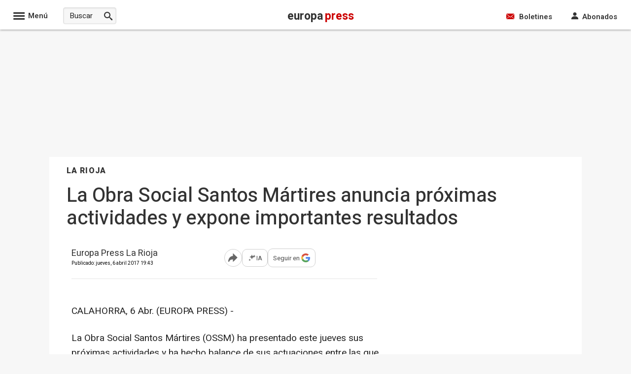

--- FILE ---
content_type: text/html; charset=utf-8
request_url: https://www.europapress.es/la-rioja/noticia-obra-social-santos-martires-anuncia-proximas-actividades-expone-importantes-resultados-20170406194308.html
body_size: 105954
content:

<!DOCTYPE html>
<html lang="es" xml:lang="es" xmlns="https://www.w3.org/1999/xhtml" xmlns:og="https://opengraphprotocol.org/schema/" xmlns:fb="https://www.facebook.com/2008/fbml" prefix="og: https://ogp.me/ns#">
<head><meta http-equiv="Content-Type" content="text/html; charset=utf-8" /><base href="https://www.europapress.es"/><meta http-equiv='content-language' content='es-ES'><meta http-equiv="x-dns-prefetch-control" content="on" /><link rel="dns-prefetch" href="//s01.europapress.net" /><link rel="dns-prefetch" href="//s03.europapress.net" /><link rel="dns-prefetch" href="//img.europapress.es" /><link rel="preconnect" href="https://fonts.googleapis.com" /><link rel="preconnect" href="https://fonts.gstatic.com" crossorigin="" /><link rel="dns-prefetch" href="//ajax.googleapis.com" /><link rel="dns-prefetch" href="//google-analytics.com" /><link rel="dns-prefetch" href="//b.scorecardresearch.com" /><link rel="dns-prefetch" href="//platform.twitter.com" /><link rel="preconnect" href="https://sdk.privacy-center.org/" /><link rel="preload" href="https://www.europapress.es/fonts/Heebo.woff2" as="font" type="font/woff2"/>
        <style>
            @font-face {
                font-family: 'Heebo';
                font-style: normal;
                font-weight: 100 900;
                font-display: fallback;
                src: url(https://www.europapress.es/fonts/Heebo.woff2) format('woff2');
                unicode-range: U+0000-00FF, U+0131, U+0152-0153, U+02BB-02BC, U+02C6, U+02DA, U+02DC, U+0304, U+0308, U+0329, U+2000-206F, U+2074, U+20AC, U+2122, U+2191, U+2193, U+2212, U+2215, U+FEFF, U+FFFD;
            }
        </style>
    
    

        <link rel="preload" href="https://sdk.privacy-center.org/61fa359b-2e50-4dea-8d65-3524ca91cce4/loader.js?target_type=notice&target=VAyWmzHB" as="script" fetchpriority="high"/>
        <link rel="preload" href="https://tags.refinery89.com/europapresses.js" as="script" fetchpriority="high" />
    

    <script type="text/javascript">var _sf_startpt = (new Date()).getTime()</script>
    
    <link rel="preload" href="https://fonts.europapress.net/icomoonEPv4.woff2" as="font" type="font/woff2" crossorigin="" /><title>
	La Obra Social Santos M&#225;rtires anuncia pr&#243;ximas actividades y expone importantes resultados
</title><link href="https://s01.europapress.net/imagenes/estaticos/favicons/ep3/icon/favicon-32.ico" rel="shortcut icon" /><link rel = "apple-touch-icon-precomposed" sizes="152x152" href="https://s01.europapress.net/imagenes/estaticos/favicons/ep3/favicon-152.png" /><link rel="apple-touch-icon-precomposed" sizes="144x144" href="https://s01.europapress.net/imagenes/estaticos/favicons/ep3/favicon-144.png" /><link rel = "apple-touch-icon-precomposed" sizes="120x120" href="https://s01.europapress.net/imagenes/estaticos/favicons/ep3/favicon-120.png" /><link rel="apple-touch-icon-precomposed" sizes="72x72" href="https://s01.europapress.net/imagenes/estaticos/favicons/ep3/favicon-72.png" /><link rel="apple-touch-icon-precomposed" href="https://s01.europapress.net/imagenes/estaticos/favicons/ep3/favicon-57.png" /><meta http-equiv="Content-Language" content="es" /><meta name="distribution" content="global" /><link rel="index" title="Europa Press" href="https://www.europapress.es" /><link href="https://plus.google.com/101131134978819552698" rel="publisher" />
        <script type="didomi/javascript" data-vendor="adsocy-qckpibAV"> 
                (function (d, s, id, h, t) {
                    var js, r, djs = d.getElementsByTagName(s)[0];
                    if (d.getElementById(id)) { return; }
                    js = d.createElement('script'); js.id = id; js.async = 1;
                    js.h = h; js.t = t;
                    r = encodeURI(btoa(d.referrer));
                    js.src = "//" + h + "/pixel/js/" + t + "/" + r;
                    djs.parentNode.insertBefore(js, djs);
                }(document, 'script', 'dogtrack-pixel', 'epre.spxl.socy.es', 'EPRE_737_099_441'));
      </script>
    
    <script>
        // Añadir gestión de usuarios registrados sin cargar Firebase para todos
        // Usamos localStorage para marcar si el usuario ya se registró antes y así cargar Firebase sólo cuando sea necesario.
        (function () {
            // Global GDPR flag
            var gdprAppliesGlobally = true;
            var cmpMostrado = false;

            // Clave en localStorage para indicar registro previo
            var REGISTRADO_FLAG = 'usuarioRegistrado';

            // Check if the user has accepted cookies via Didomi (vendor ID: 77)
            function didomiAceptoCookies() {
                return (
                    window.Didomi &&
                    typeof window.Didomi.getUserConsentStatus === 'function' &&
                    // Comprueba que el usuario ha dado consentimiento a Google (77)
                    window.Didomi.getUserStatusForVendor("77") &&
                    // Comprueba que el usuario ha dado consentimiento a Refinery (1264)
                    window.Didomi.getUserStatusForVendor("1264")
                );
            }

            // Marcar usuario como registrado en localStorage
            function marcarRegistrado() {
                try {
                    localStorage.setItem(REGISTRADO_FLAG, '1');
                } catch (e) {
                    console.warn('No se pudo acceder a localStorage:', e);
                }
            }


            // Verificar si el usuario se registró antes
            function esUsuarioRegistrado() {
                try {
                    return localStorage.getItem(REGISTRADO_FLAG) === '1';
                } catch (e) {
                    return false;
                }
            }

            // Dynamically load a script with async attribute and callback
            function loadScript(src, callback) {
                var script = document.createElement("script");
                script.src = src;
                script.async = true;
                script.onload = callback;
                document.head.appendChild(script);
            }

            // Load Firebase SDK scripts only when needed
            function loadFirebase(onReady) {
                if (window.firebase) {
                    onReady();
                    return;
                }
                loadScript("https://www.gstatic.com/firebasejs/7.14.6/firebase.js", function () {
                    loadScript("https://www.gstatic.com/firebasejs/7.14.5/firebase-auth.js", function () {
                        loadScript("https://www.gstatic.com/firebasejs/7.14.5/firebase-firestore.js", onReady);
                    });
                });
            }

            // Initialize Firebase once
            function initFirebase() {
                if (window.firebase && !window.firebase.apps.length) {
                    firebase.initializeApp({
                        apiKey: 'AIzaSyA_LuVY5Wz3qNClwtt7cCKQ5tBM__k5QMo',
                        authDomain: 'ep-cmp-login.firebaseapp.com',
                        projectId: 'ep-cmp-login',
                        storageBucket: 'ep-cmp-login.firebasestorage.app',
                        messagingSenderId: '239667247796',
                        appId: '1:239667247796:web:18c926dc885f02967635e1'
                    });
                    firebase.auth().languageCode = 'es';
                }
            }

            // Check if user is logged in and has an active or trialing subscription
            async function usuarioLogueadoYSuscrito() {
                var user = firebase.auth().currentUser;
                if (!user) {
                    return false;
                }

                try {
                    var snapshot = await firebase
                        .firestore()
                        .collection("customers")
                        .doc(user.uid)
                        .collection("subscriptions")
                        .where("status", "in", ["trialing", "active"])
                        .get();

                    return !snapshot.empty;
                } catch (error) {
                    console.error("Error verificando la suscripción:", error);
                    return false;
                }
            }

            // Show premium content (placeholder)
            function showPremiumContent() {
                console.log("premium content unlocked");
                // TODO: lógica para mostrar contenido premium
            }

            // Show the consent management panel (Didomi)
            function showCMP() {
                if (cmpMostrado) return;
                cmpMostrado = true;
                if (window.Didomi && typeof Didomi.notice.show === 'function') {
                    Didomi.notice.show();
                }
            }

            // CMP configuration (sin cambios en el contenido HTML/CSS)
            function DidomiTestConfig() {
                console.log("Configuramos Didomi");

                window.didomiConfig = {
                    theme: {
                        css: `.cp-login {position: absolute!important; right: 9px!important; top: -30px!important; color: white!important;}
        #didomi-host .didomi-popup-backdrop {align-items: center!important; justify-content: space-around!important; overflow: unset!important;}
        button.didomi-components-button.didomi-button.didomi-components-button--color.didomi-button-highlight.highlight-button {display: none;}
        #didomi-consent-popup .didomi-popup-header {text-align: center;}
        .btn-toggle-save {display: none!important;}
        .cp-dismiss-btn {display: block; flex: 1; height: 38px; padding: 0 20px; font-size: 16px; line-height: 18px; font-weight: bold; text-align: center; cursor: pointer; border: 1px solid rgba(34, 34, 34, 0.2); border-radius: 14px!important; background-color: #eee; color: #555;}
        .didomi-popup-actions-container {display: none!important;}
        .cp-wall-button-cookie {background-color: rgb(5, 104, 123);}
        #didomi-host .didomi-popup-backdrop {background-color: rgba(160, 160, 160, 0.8);}
        #didomi-host .didomi-popup-notice .didomi-popup-notice-text, #didomi-host .didomi-popup-notice .didomi-popup-notice-subtext {max-width: none!important;}
        #didomi-host .didomi-popup-notice {max-width: 600px; padding: 20px 30px 10px 30px;}
        #didomi-host .didomi-components-button span {font-weight: 500;}
        #cp-login {position: absolute; top: -25px; right: 0; color: white; margin-right: 0; display: flex!important; flex-direction: row!important; gap: 8px; margin-right: 6px;}
        #didomi-host .scroleable {display: flex; flex-direction: column;}
        .h2title {text-align: center;}
        #didomi-host .didomi-popup-container {border-color: rgba(5, 104, 123, 1);}
        .didomi-popup-notice-logo-container img {float: none!important; margin: auto; margin-bottom: auto!important;}
        #didomi-host .didomi-popup-container {border-color: white;}
        .didomi-popup-notice-logo-container {min-height: 52px;}
        #didomi-host .didomi-components-button {flex: 1; border-radius: 14px!important;}
        .cp-button-separator {margin-bottom: 15px;}
        #didomi-host .didomi-exterior-border {border: none!important;}
        .cp-button-separator {display: flex!important; flex-direction: row!important; gap: 25px!important; margin-top: 15px;}
        div#buttons {display: none!important;}
        #didomi-host .didomi-mobile #didomi-popup .didomi-popup-notice {padding: 10px; font-size: 12px; line-height: normal;}
        #didomi-host .didomi-popup-container {border-color: white!important; border-radius: 14px!important;}
        #didomi-host .didomi-popup-notice .didomi-popup-notice-text p {margin: 0px; font-size: 13px; text-rendering: optimizeLegibility; -webkit-font-smoothing: antialiased;}
        @media only screen and (max-width: 600px) {
        #didomi-host .didomi-popup-notice .didomi-popup-notice-text p {margin: 0px; font-size: 13px; text-rendering: optimizeLegibility; -webkit-font-smoothing: antialiased;}
            .cp-button-separator {display: flex!important; flex-direction: column!important; gap: 20px!important; margin-top: 15px;}
            #didomi-host .didomi-exterior-border {border-style: solid;border-radius: 10px;border-width: 0px;padding: 20px;margin: auto;}
            button.didomi-components-button.didomi-button.didomi-components-button--color.didomi-button-highlight.highlight-button {display: none !important;}
            .didomi-consent-popup-body.didomi-popup-body {max-height: 50vh;overflow: scroll;}
            span.cp-wall-cta.cp-wall-cta-sub2 {color: #178fe6 !important;}
            #didomi-host .didomi-popup-container {border-radius: 0!important;}
            #didomi-host .didomi-popup-notice .didomi-popup-notice-text p {margin: 0px; font-size: 12px; text-rendering: optimizeLegibility; -webkit-font-smoothing: antialiased;}
            #didomi-host .didomi-mobile .didomi-components-button {font-size: 17px; padding-top: 15px!important; padding-bottom: 15px!important; text-transform: uppercase;}
            #detalles {font-size: 11px!important; padding-top: 15px;}
            div#flexcentro {padding-left: 10px; padding-right: 10px;}
            #didomi-host .scroleable {display: flex; flex-direction: column; max-height: 250px; overflow: scroll;}
            #didomi-host .didomi-mobile #didomi-popup .didomi-popup-notice p{padding:0px!important;}
        }`
                    },
                    bots: {
                        "consentRequired": false
                    },
                    region: 'MD',
                    country: 'ES',
                    notice: {
                        position: "popup",
                        targets: ["www.europapress.es"],
                        platform: "web",
                        denyOptions: { button: "primary" },
                        content: {
                            popup: {
                                es: `<div class="cp-wall-separator"></div>
                          <div class="cp-wall-section cp-wall-section-cookie cp-wall-cookies">
                              <div class="scrollable">
                                  <p style="margin-bottom:10px; line-height:1.4; color:#767676;">
                                      Con tu consentimiento, nosotros y nuestros
                                      <a style="color: grey!important" onclick="Didomi.preferences.show('vendors')">
                                          {numberOfPartners} colaboradores
                                      </a>
                                      usamos cookies o tecnologías similares para almacenar, acceder y procesar datos personales, como tus visitas a esta página web, las direcciones IP y los identificadores de cookies. Algunos socios no te piden consentimiento para procesar tus datos y se amparan en su legítimo interés comercial.
                                  </p>
                                    <div class="cp-button-separator">
                                        <button
                                            class="didomi-components-button didomi-button didomi-learn-more-button didomi-button-standard standard-button"
                                            style="background-color:white !important;"
                                            onclick="window.location = '/ep-cmp-login.html';">
                                            <span class="cp-wall-cta cp-wall-cta-sub2">RECHAZAR Y SUSCRIBIRSE</span>
                                        </button>
                                        <button
                                            class="didomi-components-button didomi-button didomi-dismiss-button didomi-components-button--color didomi-button-highlight highlight-button"
                                            style="color:#ffffff; background-color:#178fe6; border-radius:0; border:1px solid rgba(5,104,123,0.3); display:block !important;"
                                            onclick="Didomi.setUserAgreeToAll();">
                                            <span class="cp-wall-cta cp-wall-cta-cookie">ACEPTAR Y CONTINUAR</span>
                                        </button>
                                    </div>
                                  <p style="margin-bottom:10px; line-height:1.4; color:#767676;">
                                      Al hacer clic en <strong>"Rechazar y suscribirse"</strong> y hacer el pago, no permites la instalación de cookies y eliges acceder mediante la suscripción sin cookies. En este caso, solo se instalarán las cookies necesarias para la navegación.
                                      Puedes retirar tu consentimiento u oponerte al procesamiento de datos según el interés legítimo en cualquier momento haciendo clic en <a style="color: grey!important" onclick="Didomi.preferences.show('purposes')">más información</a>.
                                      Para obtener más detalles, visita nuestra <a style="color: grey!important" href="{privacyPolicyURL}" target="_blank">Política de Cookies</a>.
                                  </p>

                              </div>
                          </div>`,
                                en: `<div class="cp-wall-separator"></div>
                                <div class="cp-wall-section cp-wall-section-cookie cp-wall-cookies">
                                    <div class="scrollable">
                                        <p style="margin-bottom:10px; line-height:1.4; color:#767676;">
                                            With your consent, we and our
                                            <a style="color: grey!important" onclick="Didomi.preferences.show('vendors')">
                                                {numberOfPartners} partners
                                            </a>
                                            use cookies or similar technologies to store, access, and process personal data, such as your visits to this website, IP addresses, and cookie identifiers. Some partners do not ask for your consent to process your data and rely on their legitimate business interest.
                                        </p>
                                        <div class="cp-button-separator">
                                            <button
                                                class="didomi-components-button didomi-button didomi-learn-more-button didomi-button-standard standard-button"
                                                style="background-color:white !important;"
                                                onclick="window.location = '/ep-cmp-login.html';">
                                                <span class="cp-wall-cta cp-wall-cta-sub2">Decline and Subscribe</span>
                                            </button>
                                            <button
                                                class="didomi-components-button didomi-button didomi-dismiss-button didomi-components-button--color didomi-button-highlight highlight-button"
                                                style="color:#ffffff; background-color:#178fe6; border-radius:0; border:1px solid rgba(5,104,123,0.3); display:block !important;"
                                                onclick="Didomi.setUserAgreeToAll();">
                                                <span class="cp-wall-cta cp-wall-cta-cookie">Accept and Continue</span>
                                            </button>
                                        </div>
                                        <p style="margin-bottom:10px; line-height:1.4; color:#767676;">
                                            By clicking <strong>"Decline and Subscribe"</strong> and completing the payment, you do not permit cookies to be installed and choose to access via a cookie-free subscription. In this case, only the cookies strictly necessary for navigation will be installed.
                                            You may withdraw your consent or object to the processing of data based on legitimate interest at any time by clicking <a style="color: grey!important" onclick="Didomi.preferences.show('purposes')">more information</a>.
                                            For further details, please visit our <a style="color: grey!important" href="{privacyPolicyURL}" target="_blank">Cookie Policy</a>.
                                        </p>
                                    </div>
                                </div>
                                `
                            }
                        }
                    },
                };
            }

            // CMP stub y message handling (sin cambios)
            (function setupCmpStub() {
                function stubFunction(command, parameter, callback) {
                    if (typeof callback === 'function') {
                        window.__cmpBuffer = window.__cmpBuffer || [];

                        if (command === 'ping') {
                            callback({
                                gdprAppliesGlobally: gdprAppliesGlobally,
                                cmpLoaded: false
                            }, true);
                        } else {
                            window.__cmpBuffer.push({ command, parameter, callback });
                        }
                    }
                }

                stubFunction.stub = true;

                if (typeof window.__cmp !== 'function') {
                    window.__cmp = stubFunction;
                    window.addEventListener
                        ? window.addEventListener('message', onMessage, false)
                        : window.attachEvent('onmessage', onMessage);
                }

                function onMessage(event) {
                    var raw = event.data;

                    // Si es string, verificar que empiece por '{' antes de parsear
                    if (typeof raw === 'string') {
                        raw = raw.trim();
                        if (!raw.startsWith('{')) {
                            return; // Ignorar mensajes no JSON
                        }
                        try {
                            raw = JSON.parse(raw);
                        } catch (e) {
                            return; // Ignorar si JSON inválido
                        }
                    }

                    // A partir de aquí, 'raw' es un objeto JavaScript
                    if (!raw.__cmpCall) {
                        return; // No es un mensaje CMP, ignorar
                    }

                    var call = raw.__cmpCall;
                    window.__cmp(call.command, call.parameter, function (returnValue, success) {
                        var response = {
                            __cmpReturn: {
                                returnValue: returnValue,
                                success: success,
                                callId: call.callId
                            }
                        };
                        event.source.postMessage(
                            typeof event.data === 'string' ? JSON.stringify(response) : response,
                            '*'
                        );
                    });
                }


                (function insertLocator() {
                    if (window.frames.__cmpLocator) return;

                    if (document.body && document.body.firstChild) {
                        var iframe = document.createElement('iframe');
                        iframe.style.display = 'none';
                        iframe.name = '__cmpLocator';
                        iframe.title = 'cmpLocator';
                        document.body.insertBefore(iframe, document.body.firstChild);
                    } else {
                        setTimeout(insertLocator, 5);
                    }
                })();
            })();

            // Carga externa de privacy-center (sin cambios)
            (function loadPrivacyCenter() {
                var loader = document.createElement('script');
                loader.id = 'spcloader';
                loader.async = true;
                loader.src = 'https://sdk.privacy-center.org/61fa359b-2e50-4dea-8d65-3524ca91cce4/loader.js?target_type=notice&target=VAyWmzHB';
                loader.charset = 'utf-8';

                var firstScript = document.getElementsByTagName('script')[0];
                firstScript.parentNode.insertBefore(loader, firstScript);
            })();

            // Didomi ready logic: diferir Firebase hasta interacción o si ya está registrado
            window.didomiConfig = window.didomiConfig || {};
            window.didomiOnReady = window.didomiOnReady || [];
            DidomiTestConfig();

            window.didomiOnReady.push(function (didomi) {
                if (didomiAceptoCookies()) {
                    console.log('Cookies accepted');
                    // Si está registrado (localStorage), cargar Firebase de inmediato para verificar suscripción
                    if (esUsuarioRegistrado()) {
                        loadFirebase(function () {
                            initFirebase();
                            setupAuthObserver();
                        });
                    }
                } else {
                    console.log('Cookies not accepted. Mostrando CMP sin cargar Firebase.');
                    showCMP();

                    // Agregar listeners a los botones del CMP para activar Firebase cuando el usuario haga clic
                    document.addEventListener('DOMContentLoaded', function () {
                        var denyBtn = document.querySelector('.didomi-learn-more-button');
                        var acceptBtn = document.querySelector('.didomi-dismiss-button');

                        if (denyBtn) {
                            denyBtn.addEventListener('click', function () {
                                loadFirebase(function () {
                                    initFirebase();
                                    setupAuthObserver();
                                });
                            });
                        }

                        if (acceptBtn) {
                            acceptBtn.addEventListener('click', function () {
                                loadFirebase(function () {
                                    initFirebase();
                                    setupAuthObserver();
                                });
                            });
                        }
                    });
                }
            });

            // Configurar observer de autenticación y comprobación de suscripción
            function setupAuthObserver() {
                firebase.auth().onAuthStateChanged(async function (user) {
                    if (user) {
                        console.log('Usuario:', user.uid);
                        // Marcar como registrado sólo después del login (una vez autenticado)
                        marcarRegistrado();

                        var suscrito = await usuarioLogueadoYSuscrito();

                        if (suscrito) {
                            console.log('Suscrito:', suscrito);
                            didomi.setUserDisagreeToAll();
                            showPremiumContent();
                        } else {
                            console.log('Suscrito:', suscrito);
                            showCMP();
                        }
                    } else {
                        console.log('Usuario no autenticado');
                        showCMP();
                    }
                });
            }
        })();
    </script>














    <script type="didomi/javascript" data-vendor="refinery89-NXfnDMgt" src="https://tags.refinery89.com/europapresses.js"></script>











<link rel="preload" href="/css/estilos_1152921504607895553_0_r3110.css" as="style" onload="this.onload=null;this.rel='stylesheet'">
<noscript>    <link href="/css/estilos_1152921504607895553_0_r3110.css" type="text/css" rel="stylesheet"/></noscript>
    <style type="text/css">

  .full-page-width-noticia #NoticiaPrincipal #CuerpoNoticiav2 {
        font-size: 1.9rem;
        line-height: 1.6;
        display: block;
        position: relative;
        font-family: 'Heebo', sans-serif;
        margin-left: 35px;
        max-width: 637px;
    }



  #widgetDana
{
    display:none;
}

  #NoticiaPrincipal > p, #NoticiaPrincipal > p, #NoticiaPrincipal #CuerpoNoticia > p, #NoticiaPrincipal #CuerpoNoticia > h2, #NoticiaPrincipal #CuerpoNoticia > h3, #NoticiaPrincipal #CuerpoNoticia > #taboola-mid-article-recommendation-unit {
    margin-left: 35px;
    max-width: 637px;
    font-size: 1.9rem;
    line-height: 1.6;
}


    </style>

        <script type="didomi/javascript" data-vendor="opensignal-y2FN4Y9q" src="https://cdn.onesignal.com/sdks/OneSignalSDK.js"></script>
    
    <script defer type="text/javascript" src="/js/scripts_703704625840129_1466.js"></script>
 

    <script type="didomi/javascript" data-vendor="taboola">
        window._newsroom = window._newsroom || [];
        !function (e, f, u) {
            e.async = 1;
            e.src = u;
            f.parentNode.insertBefore(e, f);
        }(document.createElement('script'),
            document.getElementsByTagName('script')[0], '//c2.taboola.com/nr/europapress-europapress/newsroom.js');
    </script>


    
<meta http-equiv="Refresh" content="600" />
<script async type="text/javascript" src="https://www.googletagmanager.com/gtag/js?id=G-TBT8NGP4NL"></script>
<script type="text/javascript">
window.dataLayer = window.dataLayer || [];
function gtag(){dataLayer.push(arguments);}
   gtag('js', new Date());
gtag('consent', 'default', {ad_storage: 'denied', ad_user_data: 'denied', ad_personalization: 'denied', analytics_storage: 'denied', wait_for_update: 500,region: ['ES'] });
   gtag('config', 'G-TBT8NGP4NL');
   gtag('set', 'G-TBT8NGP4NL', {cookieDomain: 'europapress.es', siteSpeedSampleRate: 5, 'allowLinker': true});
   gtag('set', 'G-TBT8NGP4NL', {'linker':{ domains: ['aldia.cat', 'culturaocio.com', 'infosalus.com', 'notimerica.com']}});

   gtag('config', 'G-2HWC8HS3FS', {'name': 'audit', cookieDomain: 'europapress.es', siteSpeedSampleRate: 5, 'allowLinker': true});
   gtag('set', 'G-TBT8NGP4NL', {'audit.linker':{ domains: ['aldia.cat', 'culturaocio.com', 'infosalus.com', 'notimerica.com']}});

</script>


<script async defer city='madrid' origin-key='tjo_y0CArdwto5TytSBC3GJpoeqN0E3Uyec11DKp' track='true' src='https://madrid.report.botm.transparentedge.io/static/js/bm.js'></script>

<meta name="viewport" content="width=1080" />
    



    <style>
        body.wallpaper-ep-home {
            background-position: 50% 60px !important;
        }
    </style>



    
        <script type="didomi/javascript" data-vendor="taboola">
            window._taboola = window._taboola || [];
            _taboola.push({ article: 'auto' });
            !function (e, f, u, i) {
                if (!document.getElementById(i)) {
                    e.async = 1;
                    e.src = u;
                    e.id = i;
                    f.parentNode.insertBefore(e, f);
                }
            }(document.createElement('script'),
                document.getElementsByTagName('script')[0],
                '//cdn.taboola.com/libtrc/europapress-europapress/loader.js',
                'tb_loader_script');
            if (window.performance && typeof window.performance.mark == 'function') { window.performance.mark('tbl_ic'); }
        </script>

    
        <script defer type="text/plain" data-cmp-vendor="42" data-cmp-script>
         window._taboola = window._taboola || [];
         _taboola.push({ article: 'auto' });
         !function (e, f, u, i) {
             if (!document.getElementById(i)) {
                 e.async = 1;
                 e.src = u;
                 e.id = i;
                 f.parentNode.insertBefore(e, f);
             }
         }(document.createElement('script'),
             document.getElementsByTagName('script')[0],
             '//cdn.taboola.com/libtrc/europapress-europapress/loader.js',
             'tb_loader_script');
         if (window.performance && typeof window.performance.mark == 'function') { window.performance.mark('tbl_ic'); }
        </script>

    

    
    <script>
        var googletag = googletag || {};
        googletag.cmd = googletag.cmd || [];
</script>

                                                          <script type="text/javascript">
                                                                            window.addEventListener('load', function () {
                                                                                document.addEventListener('copy', addLinkCopy);});
                                                          </script><link rel='alternate' type='application/rss+xml' href='https://www.europapress.es/rss/rss.aspx?ch=291' /><meta name="title" content="La Obra Social Santos M&#225;rtires anuncia pr&#243;ximas actividades y expone importantes resultados" />
<meta name="description" content="La Obra Social Santos M&#225;rtires (OSSM) ha presentado este jueves sus pr&#243;ximas actividades y ha hecho..." /><link rel="img_src" href="https://s01.europapress.net/imagenes/estaticos/OpenGraph_EP_1024x512.jpg" /><meta property="og:image" content="https://s01.europapress.net/imagenes/estaticos/OpenGraph_EP_1024x512.jpg" /><meta name="date" content="2017-04-06T19:43:08 +02:00" /><meta name="DC.title" content="La Obra Social Santos M&#225;rtires anuncia pr&#243;ximas actividades y expone importantes resultados" /><meta name="DC.date.issued" content="2017-04-06T19:43:08 +02:00" /><meta name="DC.description" content="La Obra Social Santos M&#225;rtires (OSSM) ha presentado este jueves sus pr&#243;ximas actividades y ha hecho..." /><meta name="DC.creator" content="Europa Press" /><meta name="DC.publisher" content="Europa Press" /><meta name="DC.language" content="(SCHEME=ISO639) es" /><meta name="resource-type" content="document" /><meta name="medium" content="news" /><meta name="original-source" content="https://www.europapress.es/la-rioja/noticia-obra-social-santos-martires-anuncia-proximas-actividades-expone-importantes-resultados-20170406194308.html" /><link rel="canonical" href="https://www.europapress.es/la-rioja/noticia-obra-social-santos-martires-anuncia-proximas-actividades-expone-importantes-resultados-20170406194308.html" /><meta property="fb:app_id" content="1622501614700650" /><meta property="article:publisher" content="https://www.facebook.com/europapress.es" /><meta property="fb:profile_id" content="10150139629855161" /><meta property="og:title" content="La Obra Social Santos M&#225;rtires anuncia pr&#243;ximas actividades y expone importantes resultados" /><meta property="og:description" content="La Obra Social Santos M&#225;rtires (OSSM) ha presentado este jueves sus pr&#243;ximas actividades y ha hecho..." /><meta property="og:type" content="article" /><meta property="og:site_name" content="europapress.es" /><meta property="og:locale" content="es_ES" /><meta property="og:url" content="https://www.europapress.es/la-rioja/noticia-obra-social-santos-martires-anuncia-proximas-actividades-expone-importantes-resultados-20170406194308.html" /><meta property="og:updated_time" content="2017-04-06T19:43:08 +02:00" /><meta property="article:published_time" content="2017-04-06T19:43:08 +02:00" /><meta name="twitter:card" content="summary_large_image" /><meta name="twitter:site" content="@europapress" /><meta name="twitter:url" content="https://www.europapress.es/la-rioja/noticia-obra-social-santos-martires-anuncia-proximas-actividades-expone-importantes-resultados-20170406194308.html" /><meta name="twitter:title" content="La Obra Social Santos M&#225;rtires anuncia pr&#243;ximas actividades y expone..." /><meta name="twitter:description" content="La Obra Social Santos M&#225;rtires (OSSM) ha presentado este jueves sus pr&#243;ximas actividades y ha hecho..." />
<meta name="section" content="La Rioja" /><script type="application/ld+json">
{"@context":"http://schema.org","@type":["NewsArticle","ReportageNewsArticle"],"inLanguage":"es","mainEntityOfPage":{"@type":"WebPage","@id":"https://www.europapress.es/la-rioja/noticia-obra-social-santos-martires-anuncia-proximas-actividades-expone-importantes-resultados-20170406194308.html"},"author":[{"@context":"http://schema.org","@type":"Person","name":"Europa Press La Rioja","url":"https://www.europapress.es/la-rioja/equipo/","description":"Europa Press La Rioja está formado por un equipo de periodistas con sede en Logroño y colaboradores en toda la comunidad autónoma . Los periodistas que conforman Europa Press La Rioja tienen años de experiencia cubriendo la realidad social, económica y política de La Rioja.","workLocation":{"@type":"Place","address":{"@type":"PostalAddress","addressLocality":"calahorra"}},"contactPoint":{"@type":"ContactPoint","contactType":"Journalist"},"affiliation":[{"@type":"NewsMediaOrganization","name":"europa press","url":"https://www.europapress.es"}]}],"publisher":{"@type":"Organization","name":"Europa Press La Rioja","logo":{"@type":"ImageObject","url":"https://s01.europapress.net/imagenes/estaticos/amp-logo/logo-europapress.png","width":"600","height":"60"}},"publishingPrinciples":{"@type":"CreativeWork","url":"https://www.europapress.es/codigo-etico/"},"headline":"La Obra Social Santos Mártires anuncia próximas actividades y expone importantes resultados","description":"La Obra Social Santos M&#225;rtires (OSSM) ha presentado este jueves sus pr&#243;ximas actividades y ha hecho...","url":"https://www.europapress.es/la-rioja/noticia-obra-social-santos-martires-anuncia-proximas-actividades-expone-importantes-resultados-20170406194308.html","image":{"@type":"ImageObject","url":"https://s01.europapress.net/imagenes/estaticos/amp-logo/logo-europapress.png","height":60,"width":600},"dateCreated":"2017-04-06T19:43:08 +02:00","datePublished":"2017-04-06T19:43:08 +02:00","dateModified":"2017-04-06T19:43:08 +02:00","articleBody":"   CALAHORRA, 6 Abr. (EUROPA PRESS) -      La Obra Social Santos Mártires (OSSM) ha presentado este jueves sus próximas actividades y ha hecho balance de sus actuaciones entre las que destaca el trabajo de Red Madre, que en 2016 ayudó a 16 madres sin recursos materiales ni apoyo familiar a llevar a término su embarazo y comenzar a criar a sus hijos.     Como parte de la labor de la Iglesia Parroquial de los Santos Mártires, la OSSM acoge a tres instituciones: el Centro de Orientación Familiar de la Diócesis (COF), Red Madre y Proyecto Hombre. Así lo ha explicado el sacerdote, Víctor Jiménez, que ha comparecido en rueda de prensa junto a Ana Mª Martínez y Mª Julia de Felipe.     Jiménez ha dado cuenta del II Mercadillo Solidario de Flores y Plantas que, a beneficio de Proyecto Hombre, se celebrará los días 22 y 23 de abril en el atrio de la Iglesia de los Santos Mártires. El sábado estará abierto de las 11 a las 14 horas y de las 18 a las 21 horas, mientras que el domingo, abrirá en horario de mañana.     Cáritas y los viveros Inverflor colaboran en esta iniciativa que busca fondos para poder llevar adelante la ayuda a personas con adicciones.     Por su parte, Proyecto Hombre en Calahorra atiende en su sede de los salones parroquiales de Los Santos Mártires, los lunes, de 4 a 8 de la tarde. En el tiempo que lleva funcionando en Calahorra ha derivado algunos casos a la atención especializada que ofrece Proyecto Hombre en Logroño.     Red Madre ha lanzado una campaña de difusión para que se conozca su existencia y su labor importantísima en el asesoramiento a mujeres embarazadas que se encuentran solas y que en ocasiones no tienen recursos.     Ana Mª Martínez ha señalado, en primer lugar, que la asociación a la que representa \"ni juzga, ni prejuzga, ni opina, ni le interesan las circunstancias por las que una mujer queda embarazada o ha podido abortar con anterioridad\".     \"Simplemente orientamos sobre las consecuencias que tiene el aborto y presentamos sus efectos, porque suelen acarrear consecuencias psicológicas muy dolorosas. Una mujer ya es madre cuando está embarazada; después es ella que decide si tener un hijo vivo o un hijo muerto\", ha añadido.     Red madre sirve también de acompañamiento a las mujeres que al querer tener a su hijo se ven abandonadas por sus parejas o familiares; \"de hecho -siguió diciendo Ana Mª Martínez- suelen venir muy angustiadas y conseguimos que eso cambie y que su actitud sea completamente distinta. Sencillamente procuramos ser su familia y las atendemos hasta que el hijo o hija tiene dos años de edad. En ese periodo las mujeres suelen recomponer su situación social, laboral, etc\".     \"No hemos encontrado casos en los que una madre se haya arrepentido de tener a su hijo. A veces a los 6 u 8 meses dejan de necesitar nuestra ayuda, lo que es una muy buena señal. Incluso les acompañamos en el parto o nos ocupamos en ese tiempo de otros hijos si los tienen. En colaboración con Cáritas y con los Servicios Sociales hasta podemos proporcionarles un hogar si no lo tuvieran y con la colaboración de las Conferencias de San Vicente de Paúl se les proporcionan alimentos\", ha destacado.     Estas funciones incluyen disponer de ropa, alimentos, utillaje para los bebés, etc. Todo ello se consigue con aportaciones de voluntarios y con mucho trabajo realizado con gran exigencia: \"Seleccionamos y limpiamos desde la ropa hasta los cochecitos para los bebés teniendo como criterio que lo empleáramos para nuestros propios hijos. Lo que no es digno para nuestros hijos no lo es para los de las mujeres a las que atendemos\".     La portavoz de Red madre dice que \"hay mucha gente buena, desde profesionales que hacen trabajos sin cobrar nada -entre ellos cuentan con un abogado y un ginecólogo- hasta personas que aportan su dinero, su trabajo o sus propiedades como el que nos ha cedido un almacén en la Avenida de Los Ángeles\".      El perfil de la mujer atendida por Red Madre no está muy definido, suelen ser jóvenes de entre 18 y 21 años que pueden ser nacionales o extranjeros. La mitad de ellas no tienen apoyo familiar y carecen de empleo.     En sus dos años de existencia Red Madre de Calahorra ha atendido 27 casos y sólo en 2016 fueron 16 las mujeres que han acudido a esta institución benéfica.     Red Madre en Calahorra recibe a las mujeres en los salones parroquiales los martes a partir de las 6 de la tarde, pero para mantener la máxima discreción y para poder atender a las mujeres en cualquier momento prefieren que las citas sean concertadas llamando al teléfono 653 018 421.  ","articleSection":"La Rioja"}
</script>
<style>
[data-md-tooltip]{position:relative;white-space:nowrap;z-index:10}[data-md-tooltip]:before{content:attr(data-md-tooltip);position:absolute;bottom:-40px;left:50%;padding:10px 8px;line-height:1.1;transform:translateX(-50%) scale(0);transition:transform .2s ease-in-out;transform-origin:top;background:#616161e6;color:#fff;border-radius:2px;font-size:12px;font-family:Roboto,sans-serif;font-weight:400}[data-md-tooltip]:hover:before{transform:translateX(-50%) scale(1)}[data-md-tooltip].md-tooltip--top:before{top:-35px;bottom:auto;transform:translateX(-50%) scale(0);transform-origin:bottom center}[data-md-tooltip].md-tooltip--top:hover:before{transform:translateX(-50%) scale(1)}[data-md-tooltip].md-tooltip--right:before{left:auto;right:-10px;bottom:auto;top:50%;transform:translate(100%,-50%) scale(0);transform-origin:left center}[data-md-tooltip].md-tooltip--right:hover:before{transform:translate(100%,-50%) scale(1)}[data-md-tooltip].md-tooltip--left:before{left:-15px;right:auto;bottom:auto;top:50%;transform:translate(-100%,-50%) scale(0);transform-origin:right center}[data-md-tooltip].md-tooltip--left:hover:before{transform:translate(-100%,-50%) scale(1)}[data-md-tooltip].md-tooltip-disabled:before{display:none}html{font-size:62.5%}body{margin:0;background-color:#f7f7f7;font-size:15px}a{color:#333}a:link{text-decoration:none}a:visited{text-decoration:none}a:active{text-decoration:none}img{border:0}a img{border:0}ul,ol{padding:0;margin:0}*::selection{background:#666;color:#fff}::-moz-selection{background:#666;color:#fff}.list-roman{list-style-type:lower-roman;margin:20px 20px 20px 40px}.list-roman li{margin-bottom:10px}@font-face{font-family:'icomoon';src:url("https://fonts.europapress.net/icomoonEPv4.eot?#iefix") format("embedded-opentype"),url("https://fonts.europapress.net/icomoonEPv4.woff2") format('woff2'),url("https://fonts.europapress.net/icomoonEPv4.woff") format('woff'),url("https://fonts.europapress.net/icomoonEPv4.ttf") format("truetype"),url("https://fonts.europapress.net/icomoonEPv4.svg#icomoon") format("svg");font-style:normal;font-weight:normal;font-display:swap}[class^="icon-"]:before,[class*=" icon-"]:before{font-family:'icomoon';font-style:normal;speak:none;font-weight:normal;-webkit-font-smoothing:antialiased}.icon-custom-quot-right:before{content:""}.icon-play_video{position:absolute;z-index:3;top:4px;right:4px;background-color:rgba(204,0,0,.8);width:40px;height:40px !important;line-height:40px !important;text-align:center;border-radius:0}.icon-play_video:before{content:"";font-family:icomoon;font-size:20px;color:#fff}.icon-play:before{content:"";font-family:icomoon;font-size:20px;color:#fff}.icon-search:before{content:""}.icon-close:before{content:""}.icon-menu:before{content:""}.icon-user:before{content:""}.icon-bolt:before{content:""}.icon-facebook:before{content:""}.icon-twitter:before{content:""}.icon-linkedin:before{content:""}.icon-whatsapp:before{content:""}.icon-youtube:before{content:""}.icon-instagram:before{content:""}.icon-pointer:before{content:""}.icon-world:before{content:""}.icon-share:before{content:""}.icon-weather:before{content:""}.icon-cinema:before{content:""}.icon-tv:before{content:""}.icon-car:before{content:""}.icon-jam:before{content:""}.icon-sorteo:before{content:""}.icon-horoscope:before{content:""}.icon-search2:before{content:""}.icon-envelope:before{content:""}.icon-rss:before{content:""}.icon-printer:before{content:""}.icon-email:before{content:""}.icon-zoom-out:before{content:""}.icon-zoom-in:before{content:""}.icon-revista:before{content:""}.icon-update:before{content:""}.icon-alert:before{content:""}.icon-warning:before{content:""}.icon-chain:before{content:""}.icon-redo2:before{content:""}.icon-play2:before{content:""}.icon-arrow-right:before{content:""}.icon-arrow-left:before{content:""}.icon-arrow-up:before{content:""}.icon-arrow-down:before{content:""}.icon-galeria:before{content:""}.icon-vote:before{content:""}.icon-bolt:before{content:""}.icon-headphone:before{content:""}.panel-streaming-menu{display:inline-block;vertical-align:top;margin-top:12px}.panel-streaming-menu a{text-overflow:ellipsis;max-width:250px;white-space:nowrap}.panel-streaming-menu a.btn-theme-warning{background-color:#e08d2f;border-color:#e08d2f}.panel-streaming-menu a .icon-video:before{content:"";font-family:icomoon;font-size:12px;color:#fff;margin-right:4px}.boton-social.pequeño{display:inline-block;width:40px;line-height:40px;height:40px;padding:0;margin:0;border-radius:50%;position:relative;text-align:center;margin:5px;cursor:pointer}.icono-boton-social.pequeño{font-size:20px;display:inline-block;color:#fff;padding:0;margin:0}.boton-social.pequeño.twitter{background-color:#28a9e2}.boton-social.pequeño.facebook{background-color:#3b5998;margin-left:5px !important}.boton-social.pequeño.linkedin{background-color:#0077b5}.boton-social.pequeño.email{background-color:#bd2a32}@media only screen and (min-device-width:768px) and (max-device-width:1024px){.logo-cabecera.six.columns{width:51%}.utiles.three.columns,.acciones-menu.three.columns{width:22%}}.menu-horizontal-superior{position:relative}.menu-horizontal-superior .btn-group-menu.btn-boletin-cabecera{margin-right:10px}.menu-horizontal-superior .btn-group-menu.btn-boletin-cabecera .icon-envelope{color:#c00;font-size:13px;margin-right:4px}.navegacionFixed{background:none repeat scroll 0 0 #fff;box-shadow:0 1px 4px #999;height:60px;list-style:none outside none;margin-left:auto;margin-right:auto;position:relative;width:100%;z-index:8}.navegacionFixed .container{width:100%;margin-left:0;max-width:none}.navegacionFixed .active{color:#c00 !important;font-weight:700 !important}.navegacionFixed .logo-cabecera{margin:16px 0 0 20px;text-align:center}.navegacionFixed .LogoPortadaHOME{position:relative;top:-5px}.navegacionFixed .LogoPortadaHOME .logo-europapress-texto{font-size:30px}.navegacionFixed .imagen-logo-cabecera{height:auto;width:180px;margin:22px 0 0 0;vertical-align:bottom}.navegacionFixed .imagen-logo-cabecera.latam{border-bottom:0;border-right:1px solid #d5d5d5;width:160px;height:auto;margin:0 15px 0 0;padding:0 15px 8px 0}.navegacionFixed .imagen-logo-cabecera.turismo{border-right:1px solid #d5d5d5;width:188px;height:auto;margin:10px 15px 0 0;padding:0}.navegacionFixed .imagen-logo-cabecera.mercadofinanciero{border-right:1px solid #d5d5d5;width:220px;height:auto;margin:10px 15px 0 0;padding:0 18px 0 0}.navegacionFixed .imagen-logo-cabecera.epsocial{border-right:1px solid #d5d5d5;width:188px;height:auto;margin:10px 15px 0 0;padding:0}.logo-europapress-texto{display:inline-block;margin-bottom:2px;font-size:16px;font-weight:700}.logo-dominio:last-child{border-right:1px solid #d5d5d5;padding-right:10px;margin-right:10px}.logo-cabecera.ep-turismo .logo-dominio:last-child,.logo-cabecera.ep-social .logo-dominio:last-child,.logo-dominio.sin-barra-sep:last-child{border-right:none;padding-right:0;margin-right:0}.logo-dominio{display:inline-block;margin-bottom:2px;font-size:16px;font-weight:700}.logo-cabecera.epagrama{text-align:center}.logo-cabecera.epagrama .logo-dominio-texto{display:inline-block;margin-bottom:2px;font-size:23px;font-weight:700}.logo-cabecera.epagrama .logo-dominio-texto.primera{color:#333}.logo-cabecera.epagrama span.logo-dominio.segunda-letra{color:#c00}.logo-cabecera.epagrama .tercera-letra{color:#678004}.logo-cabecera.epagrama .logo-dominio-texto.segunda{color:#678004}.logo-cabecera.epagrama .logo-dominio-texto:last-child{border-right:1px solid #d5d5d5;margin-right:10px;padding-right:13px}.logo-cabecera.chance .img-chance{height:auto;width:190px;vertical-align:middle;margin-top:-5px;margin-right:10px}.logo-cabecera .img-mf{height:20px;width:230px;vertical-align:middle;margin-top:5px}.logo-cabecera.culturaocio .img-culturaocio{height:24px;width:160px;vertical-align:middle;padding:6px 8px;background:#222;border-radius:18px;margin-top:-4px}@media(min-width:580px){.logo-dominio,.logo-europapress-texto{font-size:23px}}.logo-dominio.verde{color:#006b0c}.portada-menu-horizontal{margin-left:240px;margin-right:290px}.portada-lista-horizontal{margin:5px 0 0 0;height:50px;overflow:auto;text-align:center}@media screen and (min-width:1600px){.portada-lista-horizontal{margin:18px 0 0 0}}.menuItem-portada{padding-right:18px;list-style-type:none;display:inline-block}.menuItem-portada a{color:#333;font-size:15px;font-weight:600;line-height:25px}.navegacionFixed .secciones-menu{display:inline-block;float:right;text-transform:uppercase}.navegacionFixed .secciones-menu li{display:inline-block;padding-left:8px;text-align:center}.navegacionFixed .secciones-menu li a{color:#666;font-size:15px;font-weight:400}.navegacionFixed .secciones-menu li a:hover{color:#999}.navegacionFixed .acciones-menu.oculto{display:none !important}.navegacionFixed .contenedor-menu-acciones{margin-left:10px}.navegacionFixed .contenedor-menu-acciones .icon-search{color:#333;background-color:transparent;border:none;font-size:17px;width:34px;display:inline-block;height:34px;line-height:34px;text-align:center;cursor:pointer;position:absolute;right:0;top:0}.navegacionFixed .contenedor-menu-acciones .icon-menu,.navegacionFixed .contenedor-menu-acciones .icon-close{color:#333;font-size:25px;height:35px;line-height:35px;width:30px;text-align:center;cursor:pointer;margin:0 4px 0 0;float:left}.navegacionFixed .contenedor-menu-acciones .icon-close{font-size:20px}.navegacionFixed .utiles{position:absolute;right:0;top:0;z-index:auto}.navegacionFixed .hemeroteca-menu{cursor:pointer;padding:0 13px;border-radius:5px;margin:10px 15px 0 0;width:auto;display:inline-block;line-height:40px;height:40px;transition:all 400ms ease-out}.navegacionFixed .hemeroteca-menu :hover{background-color:rgba(60,64,67,.08)}.navegacionFixed .btn-group-menu{padding:0 13px;border-radius:4px;margin:15px 15px 0 0;width:auto;line-height:35px;height:35px;display:inline-block;background-color:transparent;transition:all 400ms ease-out;cursor:pointer}.navegacionFixed .btn-group-menu a{line-height:35px;display:inline-block}.navegacionFixed .btn-group-menu a:hover{opacity:1}.navegacionFixed .btn-group-menu:hover{background-color:rgba(96,96,96,.08)}.navegacionFixed .social-menu{margin:12px 20px 0 0;display:inline-block;position:relative}.navegacionFixed .social-menu [data-md-tooltip]:before{bottom:-45px;z-index:999999999}.navegacionFixed .btn-group-menu .icon-user{color:#333;display:inline-block;font-size:15px;margin-right:4px;vertical-align:baseline}.navegacionFixed .btn-group-menu p,.navegacionFixed .hemeroteca-menu p{display:inline-block;margin:0;padding:0}.navegacionFixed .btn-group-menu p,.navegacionFixed .btn-group-menu p a,.navegacionFixed .hemeroteca-menu p a{color:#333;font-weight:600;font-size:15px}.social-icon{display:inline-block;color:#333;line-height:35px;width:35px;height:35px;font-size:18px;position:relative;text-align:center;border:1px solid #ccc;border-radius:50%}.master{width:100%;height:65px;position:fixed;opacity:1;z-index:100000;top:0;transition:opacity .2s ease;visibility:visible}.master.ocultar{opacity:0;visibility:hidden;transition:opacity .2s ease}.contenido-menu{display:inline-block;margin-top:22px}.contenido-menu.oculto{display:none}.menu-superior{display:none}.button-ico{display:inline-block;height:35px;line-height:35px;text-align:center;width:35px;border:none;border-radius:2px;cursor:pointer;transition:all 400ms ease-out}.button-circled{display:inline-block;color:#fff;border-radius:32px;width:50px;height:50px;font-size:25px;line-height:52px;cursor:pointer;text-align:center}.buscador-fixed{width:100%;background:#ecf0f3;border-bottom:1px solid #dde4ec;text-decoration:none;display:block !important;transition:height .2s;height:85px;top:60px;position:fixed;z-index:9999999}.buscador-fixed.oculto{display:none;-webkit-transition:height .2s;-moz-transition:height .2s;transition:height .2s}.buscador-fixed .centrar-formulario{width:330px;margin:10px auto 0 auto;padding-bottom:4px;border-bottom:2px solid #ddd}#formulario-buscador-estrechado{display:inline-block;position:relative;margin:0;padding:0;vertical-align:top;margin-top:15px}.contenedor-menu-acciones input#texto-buscador-estrechado{width:108px;height:34px;font-size:15px;text-align:left;border:1px solid #ddd;background-color:#f7f7f7;box-shadow:inset 0 1px 3px #ddd;border-radius:4px;padding:0 35px 0 12px;color:#222;font-weight:400;box-sizing:border-box}.buscador-fixed .icono-buscador-estrechado{font-size:24px;display:inline-block;color:#666;cursor:pointer;float:right;margin-top:18px}#texto-buscador-estrechado::-webkit-input-placeholder{color:#222;font-weight:normal}#texto-buscador-estrechado::-moz-placeholder{color:#222;font-weight:normal}#texto-buscador-estrechado:-ms-input-placeholder{color:#222;font-weight:normal}.buscador-fixed .centrar-buscador button.icon{-webkit-border-top-right-radius:5px;-webkit-border-bottom-right-radius:5px;-moz-border-radius-topright:5px;-moz-border-radius-bottomright:5px;border-top-right-radius:5px;border-bottom-right-radius:5px;border:none;background:#232833;height:50px;width:50px;color:#767676;opacity:0;font-size:10pt;-webkit-transition:all .55s ease;-moz-transition:all .55s ease;-o-transition:all .55s ease;transition:all .55s ease}.buscador-superior{width:185px;position:absolute;height:30px;top:5px;z-index:9999;right:164px;border-bottom:1px solid #d5d5d5}.buscador-superior.oculto{display:none;-webkit-transition:height .2s;-moz-transition:height .2s;transition:height .2s}.buscador-superior input#texto-buscador-superior{height:30px;border:none;font-size:1.6rem;color:#767676;font-weight:400;outline:none;background:transparent;width:100%}.buscador-superior input#texto-buscador-superior::-webkit-input-placeholder{color:#999;font-style:italic}.buscador-superior input#texto-buscador-superior:-moz-placeholder{color:#999;font-style:italic}.buscador-superior input#texto-buscador-superior::-moz-placeholder{color:#999;font-style:italic}.buscador-superior input#texto-buscador-superior:-ms-input-placeholder{color:#999;font-style:italic}.contenedor-eta{max-width:175px;vertical-align:text-bottom;height:50px;text-align:right;width:auto;float:left}span.eta{font-size:15px;margin:21px 7px 15px 5px;color:#767676;float:right;display:inline-block}span.eta:before{font-size:19px;font-family:icomoon;content:"";color:#767676}.navegacionFixed .contenido-menu{display:none}.navegacionFixed .acciones-menu{position:absolute;top:0;left:0;z-index:auto}@media screen and (max-width:1080px){.navegacionFixed .imagen-logo-cabecera.latam{width:105px;position:relative;top:3px}}@media screen and (max-width:680px){.navegacionFixed .social-menu{display:none}.navegacionFixed .btn-group-menu{display:none}}@media screen and (min-width:1000px){.navegacionFixed .contenido-menu{display:inline-block}.navegacionFixed .secciones-menu li{padding-left:8px}}#menu-lateral{overflow-y:scroll;padding:0 !important;float:left;width:101%}.fondo-menu{transition:transform .4s cubic-bezier(.4,0,.2,1);background-color:rgba(0,0,0,.87);opacity:.7;width:100%;height:100vh}.logo-26j-menu{display:inline-block;height:25px;width:35px}.barraProgreso{border-width:0;border-top:2px solid #c00;margin:0;top:60px;position:absolute;width:0}@media screen and (min-width:750px){.barraProgreso{border-top:3px solid #c00}}.img_menu_elecciones_fixed{width:35px;height:auto;margin:0}.ocultotemporalmenu{display:none !important}.oculto{display:none !important}.h1Seccion{font-size:26px;font-weight:600;padding:15px 0 6px 0;border-bottom:1px solid #ddd;margin:0 0 25px 0}h1.h1Seccion a{font-size:26px !important}.FestivalSanSebastianMenuPortada{position:absolute;right:11px;top:82px}.logo-cabecera.ep-turismo .logo-dominio-texto{display:inline-block;margin-bottom:2px;font-size:23px;font-weight:700}.logo-cabecera.ep-turismo .logo-dominio-texto.primera{color:#333}.logo-cabecera.ep-turismo .logo-dominio-texto.segunda{color:#4a9f59}.logo-cabecera.notimerica .logo-dominio-texto{display:inline-block;margin-bottom:2px;font-size:23px;font-weight:600}.logo-cabecera.notimerica .logo-dominio-texto.primera{color:#333}.logo-cabecera.notimerica .logo-dominio-texto.segunda{color:#59a8e0}.logo-cabecera.ep-social .logo-dominio-texto{display:inline-block;margin-bottom:2px;font-size:23px;font-weight:700}.logo-cabecera.ep-social .logo-dominio-texto.primera{color:#333}.logo-cabecera.ep-social .logo-dominio-texto.segunda{color:#c00}.logo-cabecera.mercado-financiero .logo-dominio-texto{display:inline-block;margin-bottom:2px;font-size:23px;font-weight:600}.logo-cabecera.mercado-financiero .logo-dominio-texto.primera{color:#333}.logo-cabecera.mercado-financiero .logo-dominio-texto.segunda{color:#b09c66}.logo-cabecera.mercado-financiero .logo-dominio-texto:last-child{border-right:1px solid #d5d5d5;margin-right:10px;padding-right:13px}.menu-completo{width:100%;position:fixed;z-index:9;border-top:1px solid #ddd;opacity:1 !important;overflow-y:scroll;overflow-x:hidden;max-height:90vh}.nav{width:100%;min-width:300px;float:left;background-color:#f5f5f5;overflow:visible;height:100%;max-height:100%;box-shadow:0 2px 3px #999}.nav ul{margin:0;padding:0;list-style:none;font-size:1.6rem;font-weight:400}.lista-menu-completo{margin-top:10px !important;height:100vh}.menuItemPrincipal,.menuItemPortal{background-color:#f5f5f5;color:#333;cursor:pointer;padding:12px 0;width:100%;text-align:left;border:none;outline:none;transition:.4s}.menuItemPrincipal a,.menuItemPortal a,.menuItemPortal span,.menuItemPrincipal.acordeon span{margin-left:25px}.menuItemPrincipal:last-child a{padding-bottom:20px}.acordeon{position:relative}.acordeon:after{font-family:icomoon;content:"";position:absolute;right:15px;top:40%;font-size:14px;color:#333;font-weight:bold}.acordeon.active:after{content:""}.acordeon a{display:inline-block}.acordeon.active{background-color:#aab7c1 !important}.acordeon.active span{color:#333;font-weight:700}.menuItemPrincipal span.bullet:before{font-family:'icomoon';content:"";margin:0 6px 0 0;position:relative;font-size:6px;top:-1px}.menuItemPrincipal.chance span{color:#d80000}.menuItemPrincipal.portaltic span{color:#1f3a76}.menuItemPrincipal.epsocial span{color:#c33e3e}.menuItemPrincipal.notimerica span{color:#59a8e0}.menuItemPrincipal.turismo span{color:#4a9f59}.menuItemPrincipal.culturaocio span{color:#ff7514}.menuItemPrincipal.infosalus span{color:#418cb2}.menuItemPrincipal.desconecta span{color:#030303}.menuItemPrincipal.motor span{color:#2f4f88}.menuItemPrincipal.normal.impulsamos a{color:#004908}.sub-secciones{padding:0 18px;background-color:#fff;max-height:0;transition:.3s ease-in-out;opacity:0}.sub-secciones.show{opacity:1;max-height:2500px;overflow:visible}.menuItemSecundario.acordeon,.menuItemSecundario.noacordeon{padding:10px 0 10px 0;width:100%;background-color:#d4dde4;color:#333}.menuItemSecundario.acordeon a,.menuItemSecundario.noacordeon a,.menuItemSecundario.acordeon span{margin-left:40px;width:100%;height:100%;display:block;cursor:pointer}.menuItemSecundario.acordeon.active,.menuItemPortalSeccion.acordeon.active{background-color:#cdd5db !important}.menuItemSecundario.acordeon.active a,.menuItemPortalSeccion.acordeon.active a{color:#333}.menuItemSecundario.normal,.menuItemTerciario.acordeon,.menuItemPortalSeccion{padding:15px 0 15px 0;width:100%;background-color:#f7f7f7;border-bottom:1px solid #d7e0e6}.menuItemSecundario.normal a,.menuItemTerciario.acordeon a,.menuItemPortalSeccion a,.menuItemPortalSeccion span{margin-left:40px;color:#333;width:100%;height:100%;display:block;cursor:pointer}.menuItemPrincipal a{display:block;width:100%}.menuItemTerciario.acordeon.active{background-color:#f7f7f7 !important}.menuItemTerciario.acordeon.active a{font-weight:700;color:#333 !important}.menuItemTerciario.normal,.menuItemPortalTerciario{padding:15px 0 15px 0;width:100%;background-color:#fff;border-bottom:1px solid #d7e0e6}.menuItemPortalTerciario a,.menuItemPortalTerciario span,.menuItemTerciario.normal span,.menuItemSecundario.normal a,.menuItemTerciario.acordeon span{margin-left:60px;color:#333}.menuItemTerciario.normal a{margin-left:80px}.menuItemSecundario.tiempo a,.menuItemSecundario.trafico a,.menuItemSecundario.cartelera a,.menuItemSecundario.sorteos a,.menuItemSecundario.boletin a{padding-left:35px;position:relative}.menuItemSecundario.tiempo a:before,.menuItemSecundario.trafico a:before,.menuItemSecundario.cartelera a:before,.menuItemSecundario.sorteos a:before,.menuItemSecundario.boletin a:before{font-family:'icomoon';margin:0 6px 0 0;position:absolute;font-size:25px;top:0;left:0;color:#767676;font-weight:normal;z-index:auto}.menuItemSecundario.tiempo a:before{content:"";color:#00d7f6}.menuItemSecundario.trafico a:before{content:"";color:#fc5c0b}.menuItemSecundario.cartelera a:before{content:"";color:#dd9d0d}.menuItemSecundario.sorteos a:before{content:"";color:#299606}.menuItemSecundario.boletin a:before{content:"";color:#c33}.portada a:before{font-family:'icomoon';content:"";margin:0 8px 0 0;font-size:15px;color:#c00;font-weight:normal}.menuItemPrincipal.abonados a:before{font-family:'icomoon';content:"";margin:0 8px 0 0;font-size:15px;color:#333;font-weight:normal}.menuItemPrincipal.europapressMenu .rojo{margin:0;display:inline-block}.europapressMenu{font-weight:bold;padding-top:20px}.logo-cabecera .img-portaltic{height:15px;width:180px;vertical-align:middle;padding:6px 12px}.logo-cabecera .img-infosalus{height:22px;width:135px;vertical-align:middle;padding:4px 10px;background:#418cb2;border-radius:18px}.logo-cabecera .img-hacerfamilia{height:auto;width:100px;vertical-align:middle;margin-right:15px;margin-bottom:13px;padding-right:15px}.BreadCrumb.row{padding-top:15px;font-size:16px;padding-left:25px}span.separador{color:#999;margin-left:5px;margin-right:5px}a.BreadCrumbEP>span{font-size:16px;font-weight:800}.BreadCrumbDescripcion{font-weight:800}.BreadCrumbDescripcion_solo{font-weight:800;text-transform:uppercase;letter-spacing:1.1px}a.BreadCrumbDesconecta span{font-size:16px}a.BreadCrumbDesconecta span.logo-dominio:last-child{padding:0;margin:0;font-weight:800;border:none}.BreadCrumbEPturismo>.logo-europapress-texto{display:inline-block;margin-bottom:2px;font-size:27px;font-weight:800}.BreadCrumbEPturismo>.logo-europapress-texto{display:inline-block;margin-bottom:2px;font-size:16px;font-weight:800}.BreadCrumbEPturismo>.logo-dominio-texto.primera{color:#333;font-weight:800}.BreadCrumbEPturismo>.logo-dominio-texto.segunda{color:#4a9f59;font-weight:800}.BreadCrumbMercadoFinanciero>.logo-dominio-texto.primera{color:#333;font-weight:800}.BreadCrumbMercadoFinanciero>.logo-dominio-texto.segunda{color:#337ab7;font-weight:800}.BreadCrumbPortaltic>.logo-dominio-texto.primera{color:#003e7b;font-weight:800}.BreadCrumbEPsocial>.logo-dominio-texto.primera{color:#333;font-weight:800}.BreadCrumbEPsocial>.logo-dominio-texto.segunda{color:#c00;font-weight:800}.BreadCrumbCienciaplus>.logo-dominio-texto{color:#c00;font-weight:800}.BreadCrumbNotimerica>.logo-dominio-texto.primera{color:#333;font-weight:800}.BreadCrumbNotimerica>.logo-dominio-texto.segunda{color:#59a8e0;font-weight:800}.BreadCrumbHacerfamilia>.logo-dominio-texto.primera{color:#97aca8;font-weight:800}.BreadCrumbHacerfamilia>.logo-dominio-texto.segunda{color:#97aca8;font-weight:800}.meloinvento{padding:0}.bloquePie .lista-enlaces{list-style:none}.bloquePie .lista-enlaces li{display:inline-block}.footer .logotipo-chance-pie{width:120px;height:auto;margin-bottom:15px}.page-error{text-align:center;padding-bottom:80px}.page-error h2{font-size:60px;margin:20px 0 5px 0;padding:0;font-weight:bold}.page-error p{font-size:26px;margin:0;padding:0}.page-error .icon-warning{color:#e2ac2b;font-family:icomoon;font-size:120px}.fixedPosition{position:fixed}#onesignal-slidedown-container.slide-down{top:10px}.hidden-submenu-cumplimento-formativo:hover{visibility:visible}.hidden-submenu-cumplimento-formativo{visibility:hidden}.submenu.hidden:hover,.submenu.hidden-submenu-cumplimento-formativo:hover{visibility:visible}#desplegable-enlace:hover~.hidden-submenu-cumplimento-formativo{visibility:visible}.mod-desayuno{margin:30px 0;background-color:#fff;box-shadow:0 1px 2px rgba(0,0,0,.1);border-radius:3px;text-align:center;width:100%}.mod-desayuno .header{background:#f5f5f5;background:linear-gradient(to top,#fff 0%,#e2e2e2 100%);padding-bottom:6px}.mod-desayuno .mod-desayuno-plataforma{margin:0;padding:8px 0 0 0;font-size:22px;font-weight:600;line-height:1.2;color:#333;font-style:italic}.mod-desayuno .mod-desayuno-logoep{font-size:16px;font-weight:bold;margin:0;padding:0}.mod-desayuno .mod-desayuno-patrocinio{clear:both}.mod-desayuno .mod-desayuno-patrocinio .mod-desayuno-etiqueta{padding:0;border-bottom:1px solid #ccc;margin:0 10px 5px 10px}.mod-desayuno .mod-desayuno-patrocinio .mod-desayuno-etiqueta h4{font-size:13px;font-weight:normal;margin:0;color:#c00;background:#fff;padding:0 5px;position:relative;top:7px;display:inline-block}.mod-desayuno .foto .persona-foto{width:85px;height:85px;float:left;margin:5px 5px 10px 15px;border-radius:50%}.mod-desayuno .texto{text-align:left;display:inline-block;width:60%}.mod-desayuno .texto .nombre{line-height:1.4;font-size:16px;font-weight:600;margin:0;padding:10px 0 2px 0}.mod-desayuno .texto .titulo{line-height:1.3;font-size:15px;font-weight:400;color:#666;margin-bottom:4px}.mod-desayuno .texto span{color:#666;font-size:16px;font-weight:normal;line-height:1.6}.mod-desayuno .patrocinio-logos{display:flex;flex-wrap:wrap;align-items:center;justify-content:center;padding-bottom:15px}.mod-desayuno .patrocinio-logos .mod-desayuno-patrocinador{display:inline-block}.mod-desayuno .patrocinio-logos .mod-desayuno-patrocinador img{width:97px;height:auto;margin-bottom:-10px}.mod-desayuno .patrocinio-logos .mod-desayuno-patrocinador img.logo-unico{margin-right:0;width:140px;margin-bottom:-30px;margin-top:-10px}.mod-desayuno .patrocinio-logos .mod-desayuno-patrocinador[data-md-tooltip]{z-index:initial}.mod-desayuno .patrocinio-logos .mod-desayuno-patrocinador[data-md-tooltip]:before{z-index:1;bottom:-30px}.mod-desayuno .desayuno-directo{font-size:13px;font-weight:600;line-height:1.5}.mod-desayuno .desayuno-directo .icon-cinema{font-size:18px;font-weight:normal;color:#c00;padding-right:4px;vertical-align:middle}.mod-desayuno .ponente-desayuno{clear:both;padding-bottom:5px}.mod-desayuno .patrocinador{display:inline-block}.mod-desayuno .patrocinador a[data-md-tooltip]{z-index:initial}.mod-desayuno .patrocinador a[data-md-tooltip]:before{z-index:1;bottom:-30px}.mod-desayuno .patrocinador img{max-width:97px;height:auto;margin-bottom:-10px}#TablaEsAndalucia{border:1px solid #ddd;height:auto;background:#fff;margin-top:.5em;margin-bottom:.5em;display:inline-block;text-align:center;padding:10px 5px;box-sizing:border-box}#TablaEsAndalucia .logo-esandalucia{width:180px;height:auto}#TablaEsAndalucia ul{margin:0;padding:0}#TablaEsAndalucia .articulo{padding:5px 5px 0 3px;text-align:left;margin:0 5px 10px 15px}#TablaEsAndalucia .articulo a{color:#333;text-decoration:none;text-align:left;font-weight:600;line-height:1.4}#TablaEsAndalucia h2.articulo-titulo{margin:0;position:relative;line-height:1.3;font-size:15px;font-weight:bold;font-family:'Heebo',Arial,sans-serif;border:0;padding:0}#TablaEsAndalucia h2.articulo-titulo:before{color:#678004;content:"";font-family:icomoon;font-size:6px;left:-14px;position:absolute;top:7px;z-index:auto}#cabecera_desayunos_andalucia,#cabecera_desayunos_andalucia_2,#patrocinadores_desayunos_andalucia,#patrocinadores_desayunos_andalucia_2{width:100%}.tabla_desayunos_andalucia .titulo>b{font-size:1.2em;text-transform:uppercase}.tabla_desayunos_andalucia .foto{float:left}.tabla_desayunos_andalucia .texto{margin-left:87px;margin-top:1em;width:198px}#TablaEsAndalucia>ul>article.articulo>.bullet_seccion.andalucia{display:none}.caja_firma{margin:20px 10px 20px 10px;border-radius:3px;padding:20px 0 0 0}.caja_firma .cabecera{display:block;color:#fff;font-size:16px;font-weight:400;background:#333;line-height:45px;padding:0 0 0 15px;margin:0 0 5px 0;text-align:left}.caja_firma .cabecera a{color:#fff}.caja_firma .cabecera .icon-custom-quot-right{color:#fff;font-family:icomoon;font-size:12px;margin-left:.4em}.firma_sindicada{width:100%;margin:0;padding:15px 15px 20px 15px;box-sizing:border-box;background:#fff;border:1px solid #ddd;border-radius:3px;position:relative;box-shadow:0 1px 2px 0 rgba(0,0,0,.1)}.firma_sindicada img{float:right;clear:none;margin:12px 0 0 10px;border:0;width:80px;height:auto}.firma_sindicada h2{text-align:left;font-weight:normal;line-height:1.2;margin:15px 0 5px 30px;font-family:'Heebo',sans-serif;font-size:18px}.firma_sindicada:after{font-family:icomoon;content:"";font-size:22px;position:absolute;top:26px;left:15px;color:#cdd5db}.firma_sindicada .autor{font-size:15px;padding:0 0 0 30px;margin:0;text-align:left;color:#666;line-height:1.2}.hero_firmas{display:grid;grid-template-columns:repeat(3,1fr);column-gap:20px;row-gap:30px}.hero_firmas .firma_sindicada.modo_firma{width:31%;margin:0 20px 20px 0}.hero_firmas .firma_sindicada.modo_firma h2{line-height:1.2;font-size:1.6em}@media(max-width:860px){.hero_firmas .firma_sindicada.modo_firma{width:30%}}@media(max-width:750px){.hero_firmas .firma_sindicada.modo_firma{width:100%}}.otrpress-home .caja_firma{position:relative;box-sizing:border-box;background:#fff;border:1px solid #ddd;border-radius:3px;padding:10px 0 10px 0;box-shadow:0 1px 2px rgba(0,0,0,.1)}.otrpress-home .caja_firma .cabecera{background:transparent;padding:0 0 0 15px;margin:0;line-height:1.5}.otrpress-home .caja_firma .cabecera a{color:#333;padding-left:3px;font-size:22px;font-family:'Heebo',sans-serif;font-weight:normal}.otrpress-home .caja_firma .cabecera .icon-custom-quot-right{color:#333}.otrpress-home .caja_firma .inner{display:flex;flex-wrap:wrap}.otrpress-home .firma_sindicada{width:25%;margin:0;text-align:center;background:transparent;border:0;box-shadow:none}.otrpress-home .firma_sindicada img{float:none;margin:0 auto;width:84px;height:auto}.otrpress-home .firma_sindicada:after{content:""}.otrpress-home .firma_sindicada .titulo a{position:relative;text-align:center}.otrpress-home .firma_sindicada .titulo a:before{font-family:icomoon;content:"";font-size:22px;position:absolute;font-style:normal;top:-3px;left:-30px;color:#d4dde4}.otrpress-home .caja_firma .datos_autor{width:100%}.otrpress-home .firma_sindicada .autor{text-align:center;position:static;font-size:14px;padding:0;margin:0;bottom:16px;right:96px;z-index:auto;color:#767676;line-height:16px}.otrpress-home .firma_sindicada h2{margin:10px 0 10px 30px;text-align:left;font-weight:normal;line-height:1.3;font-family:'Heebo',sans-serif;font-size:18px;text-align:center}.box-comunicacion{background-color:#fff;border-radius:3px;padding:20px 4px;box-shadow:0 1px 4px 0 rgba(12,12,13,.1);margin-bottom:20px}.box-comunicacion h3{color:#333;font-size:15px;font-weight:400;text-align:center;margin:0 0 10px 0;line-height:1.4}.box-comunicacion h3 a{font-size:18px;font-weight:600}.box-comunicacion .comunicacion-nombre{clear:both;font-size:20px;font-weight:400;display:block}.box-comunicacion .lista_datos{list-style:none;font-size:15px;color:#333;margin-left:26px;line-height:1.4}.box-comunicacion .lista_datos a{color:#333}.box-comunicacion .lista_datos a:hover{color:#c00}.box-comunicacion .icon-phone,.box-comunicacion .icon-mail{color:#666;font-size:14px;font-family:icomoon;width:30px;display:inline-block;text-align:center;margin-right:4px}.box-comunicacion .icon-phone:before{content:""}.box-comunicacion .icon-mail:before{content:""}.box-sala-prensa{background-color:#fff;border-radius:3px;box-shadow:0 1px 4px 0 rgba(12,12,13,.1);padding:20px 4px;margin-bottom:20px;text-align:center}.box-sala-prensa .logo-sala{max-width:90%;margin-bottom:10px}.box-sala-prensa .contenedor-btn-suscribir{position:relative}.box-sala-prensa .btn-suscribir{color:#fff;background-color:#c00;border:1px solid #c00;border-radius:3px;padding:5px 10px;font-size:15px;cursor:pointer}.box-sala-prensa .btn-suscribir-text:before{font-family:icomoon;font-style:normal;font-size:16px;speak:none;font-weight:400;-webkit-font-smoothing:antialiased;content:"";margin-right:10px;vertical-align:bottom}.footer{background:#fff;box-shadow:inset 0 1px 2px #ddd;border-top:4px solid #eff1f3}.pieEuropa{background-size:contain;font-size:3rem;font-weight:600;margin:0 auto 10px auto;cursor:pointer;width:195px;padding:20px 0 0 0}.EuropaPortada{color:#000}.PressPortada{color:#c00}.bloquePie{text-align:center}.footer-enlaces h3{font-size:16px;margin:0;padding-bottom:5px}.footer-enlaces ul{font-size:15px;list-style:none}.footer-enlaces ul li{display:inline-block}.footer-enlaces a{color:#767676;font-size:15px;line-height:1.6 !important}.footer-enlaces .footer-temas{width:70%;display:inline-block;text-align:left;float:left}.footer-enlaces .footer-temas ul{column-count:3;column-gap:40px}.footer-enlaces .footer-terminos{width:30%;display:inline-block;text-align:left;float:left;padding-left:10px;box-sizing:border-box}.footer.notimerica{background:#fff}.pieCopyright.copyright-notimerica{margin-top:5px;padding-bottom:15px;color:#666;font-size:12px;text-align:center}#ctl00_Pie_2014_Pie_Notimerica li:first-child{border-left:none}#ctl00_Pie_2014_Pie_Notimerica li{list-style:none;display:inline-block;border-left:1px solid #d5d5d5;padding:0 8px;font-size:13px}#ctl00_Pie_2014_Pie_Notimerica li:first-child,#ctl00_Pie_2014_Pie_NoticiArgentina li:first-child,#ctl00_Pie_2014_Pie_NotiChile li:first-child,#ctl00_Pie_2014_Pie_NotiEcuador li:first-child,#ctl00_Pie_2014_Pie_Notimexico li:first-child,#ctl00_Pie_2014_Pie_NotiPanama li:first-child,#ctl00_Pie_2014_Pie_NotiPeru li:first-child,#ctl00_Pie_2014_Pie_ColombiaPress li:first-child,#ctl00_Pie_2014_Pie_NotiParaguay li:first-child,#ctl00_Pie_2014_Pie_NotiBolivia li:first-child,#ctl00_Pie_2014_Pie_NotiUruguay li:first-child,#ctl00_Pie_2014_Pie_NotiBrasil li:first-child{border-left:none}#ctl00_Pie_2014_Pie_Notimerica li,#ctl00_Pie_2014_Pie_NoticiArgentina li,#ctl00_Pie_2014_Pie_NotiChile li,#ctl00_Pie_2014_Pie_NotiEcuador li,#ctl00_Pie_2014_Pie_Notimexico li,#ctl00_Pie_2014_Pie_NotiPanama li,#ctl00_Pie_2014_Pie_NotiPeru li,#ctl00_Pie_2014_Pie_ColombiaPress li,#ctl00_Pie_2014_Pie_NotiParaguay li,#ctl00_Pie_2014_Pie_NotiBolivia li,#ctl00_Pie_2014_Pie_NotiUruguay li,#ctl00_Pie_2014_Pie_NotiBrasil li{list-style:none;display:inline-block;border-left:1px solid #d5d5d5;padding:0 8px;font-size:13px}#desplegable-enlace-noticiargentina,#desplegable-enlace-notimerica,#desplegable-enlace-notibolivia,#desplegable-enlace-notichile,#desplegable-enlace-notiecuador,#desplegable-enlace-notimexico,#desplegable-enlace-notipanama,#desplegable-enlace-notiparaguay,#desplegable-enlace-notiperu,#desplegable-enlace-notiuruguay,#desplegable-enlace-notibrasil{text-transform:none;display:inline-block;white-space:nowrap;padding:4px 6px;margin:0;border:0 !important;font-size:15px}#desplegable-enlace-noticiargentina:hover~.submenu-cumplimento-normativo,#desplegable-enlace-notimerica:hover~.submenu-cumplimento-normativo,#desplegable-enlace-notibolivia:hover~.submenu-cumplimento-normativo,#desplegable-enlace-notichile:hover~.submenu-cumplimento-normativo,#desplegable-enlace-notiecuador:hover~.submenu-cumplimento-normativo,#desplegable-enlace-notimexico:hover~.submenu-cumplimento-normativo,#desplegable-enlace-notipanama:hover~.submenu-cumplimento-normativo,#desplegable-enlace-notiparaguay:hover~.submenu-cumplimento-normativo,#desplegable-enlace-notiperu:hover~.submenu-cumplimento-normativo,#desplegable-enlace-notiuruguay:hover~.submenu-cumplimento-normativo,#desplegable-enlace-notibrasil:hover~.submenu-cumplimento-normativo{visibility:visible}#ctl00_Pie_2014_Logo_Pie_NoticiArgentina .logo-dominio-texto,#ctl00_Pie_2014_Logo_Pie_NotiChile .logo-dominio-texto,#ctl00_Pie_2014_Logo_Pie_NotiEcuador .logo-dominio-texto,#ctl00_Pie_2014_Logo_Pie_Notimexico .logo-dominio-texto,#ctl00_Pie_2014_Logo_Pie_NotiPanama .logo-dominio-texto,#ctl00_Pie_2014_Logo_Pie_NotiPeru .logo-dominio-texto,#ctl00_Pie_2014_Logo_Pie_ColombiaPress .logo-dominio-texto,#ctl00_Pie_2014_Logo_Pie_NotiParaguay .logo-dominio-texto,#ctl00_Pie_2014_Logo_Pie_NotiBolivia .logo-dominio-texto,#ctl00_Pie_2014_Logo_Pie_NotiUruguay .logo-dominio-texto,#ctl00_Pie_2014_Logo_Pie_NotiBrasil .logo-dominio-texto{display:inline-block;margin-bottom:2px;font-size:23px;font-weight:600}#ctl00_Pie_2014_Logo_Pie_NoticiArgentina .logo-dominio-texto.primera,#ctl00_Pie_2014_Logo_Pie_NotiChile .logo-dominio-texto.primera,#ctl00_Pie_2014_Logo_Pie_NotiEcuador .logo-dominio-texto.primera,#ctl00_Pie_2014_Logo_Pie_Notimexico .logo-dominio-texto.primera,#ctl00_Pie_2014_Logo_Pie_NotiPanama .logo-dominio-texto.primera,#ctl00_Pie_2014_Logo_Pie_NotiPeru .logo-dominio-texto.primera,#ctl00_Pie_2014_Logo_Pie_ColombiaPress .logo-dominio-texto.primera,#ctl00_Pie_2014_Logo_Pie_NotiParaguay .logo-dominio-texto.primera,#ctl00_Pie_2014_Logo_Pie_NotiBolivia .logo-dominio-texto.primera,#ctl00_Pie_2014_Logo_Pie_NotiUruguay .logo-dominio-texto.primera,#ctl00_Pie_2014_Logo_Pie_NotiBrasil .logo-dominio-texto.primera{color:#333}#ctl00_Pie_2014_Logo_Pie_NoticiArgentina .logo-dominio-texto.segunda,#ctl00_Pie_2014_Logo_Pie_NotiChile .logo-dominio-texto.segunda,#ctl00_Pie_2014_Logo_Pie_NotiEcuador .logo-dominio-texto.segunda,#ctl00_Pie_2014_Logo_Pie_Notimexico .logo-dominio-texto.segunda,#ctl00_Pie_2014_Logo_Pie_NotiPanama .logo-dominio-texto.segunda,#ctl00_Pie_2014_Logo_Pie_NotiPeru .logo-dominio-texto.segunda,#ctl00_Pie_2014_Logo_Pie_ColombiaPress .logo-dominio-texto.segunda,#ctl00_Pie_2014_Logo_Pie_NotiParaguay .logo-dominio-texto.segunda,#ctl00_Pie_2014_Logo_Pie_NotiBolivia .logo-dominio-texto.segunda,#ctl00_Pie_2014_Logo_Pie_NotiUruguay .logo-dominio-texto.segunda,#ctl00_Pie_2014_Logo_Pie_NotiBrasil .logo-dominio-texto.segunda{color:#59a8e0}#ctl00_Pie_2014_Logo_Pie_NoticiArgentina .logo-dominio-texto:last-child,#ctl00_Pie_2014_Logo_Pie_NotiChile .logo-dominio-texto:last-child,#ctl00_Pie_2014_Logo_Pie_NotiEcuador .logo-dominio-texto:last-child,#ctl00_Pie_2014_Logo_Pie_Notimexico .logo-dominio-texto:last-child,#ctl00_Pie_2014_Logo_Pie_NotiPanama .logo-dominio-texto:last-child,#ctl00_Pie_2014_Logo_Pie_NotiPeru .logo-dominio-texto:last-child,#ctl00_Pie_2014_Logo_Pie_ColombiaPress .logo-dominio-texto:last-child,#ctl00_Pie_2014_Logo_Pie_NotiParaguay .logo-dominio-texto:last-child,#ctl00_Pie_2014_Logo_Pie_NotiBolivia .logo-dominio-texto:last-child,#ctl00_Pie_2014_Logo_Pie_NotiUruguay .logo-dominio-texto:last-child,#ctl00_Pie_2014_Logo_Pie_NotiBrasil .logo-dominio-texto:last-child{border-right:none;margin-right:0;padding-right:0}.submenu-cumplimento-normativo{position:absolute;z-index:9;padding:9px;border:solid 1px #ddd;background-color:#fff;border-radius:3px;box-shadow:0 0 7px #ccc;box-sizing:border-box;width:170px;background:#ecf0f3 !important}.submenu-cumplimento-normativo li{border-right:0;margin:0;padding:0;padding:0 !important;border-right:none !important;border-left:none !important}.submenu-cumplimento-normativo li a{text-transform:none;display:inline-block;white-space:nowrap;padding:4px 6px;margin:0;border:0 !important;font-size:15px}.submenu-cumplimento-normativo li a:hover~.submenu{visibility:visible}.hidden-submenu-cumplimento-formativo:hover{visibility:visible}.hidden-submenu-cumplimento-formativo{visibility:hidden}.submenu-cumplimento-normativo .arrow{position:absolute;display:block;width:0;height:0;border-color:transparent;border-style:solid;border-width:9px;top:-9px;left:50%;margin-left:-11px;border-top-width:0;border-bottom-color:#ddd}.submenu-cumplimento-normativo .arrow:after{position:absolute;display:block;width:0;height:0;border-color:transparent;border-style:solid;top:-7px;left:-8px;content:" ";border-top-width:0;border-bottom-color:#ecf0f1;border-width:8px}.footer-superior,.footer-middle,.footer-inferior{display:flex;flex-wrap:wrap;justify-content:center;width:100%;padding:15px 0}.footer-superior{padding-bottom:20px}.footer-secciones{width:25%}.footer-seccion{float:left;width:100%;list-style:none;padding:11px 0 0 80px;text-align:left}.footer-seccion a{color:#333;font-size:14px;font-weight:bold;text-transform:uppercase;text-align:left;line-height:1.4}.footer-seccion a:hover{border-bottom:1px solid #767676}.footer-middle{border-top:1px solid #ddd;border-bottom:1px solid #ddd}.footer-middle>span{color:#aab7c1;width:100%;font-size:13px;font-weight:700}.footer-middle .social-icon{color:#fff;border-radius:50%;width:35px;line-height:35px;height:35px;text-align:center;border:0;margin:0 3px}.footer-middle .icon-facebook{background-color:#3b5998}.footer-middle .icon-twitter{background-color:#28a9e2}.footer-middle .icon-youtube{background-color:#f2232d}.footer-middle .icon-linkedin{background-color:#0077b5}.footer-middle .footer-rrss{margin:10px 0 4px 0}.footer-middle .footer-rrss li{display:inline-block}.footer-inferior{padding-bottom:5px}.footer-inferior .footer-links{display:flex;flex-wrap:wrap;column-gap:10px;row-gap:10px;list-style-type:none}.footer-inferior .footer-links li{display:inline-block;font-size:14px;padding:0 10px 0 0;margin:0}.footer-inferior .footer-links li a{color:#333;font-weight:600}.footer-inferior .footer-links li a:hover{border-bottom:1px solid #7b868f}.footer-inferior .footer-links li{border-right:1px solid #d4dde4}.footer-inferior .footer-links li:last-child{border-right:none}.footer-inferior .textoDivLogo{color:#666;font-size:12px;text-align:center;width:100%;margin:20px 0 0 0}.footer-inferior .textoDivLogo p{color:#7b868f;font-size:13px;line-height:1.5;padding:0;margin:0}.footer-inferior .textoDivLogo p a{color:#666;font-weight:600}.footer-inferior .textoDivLogo p a:hover{border-bottom:1px solid #7b868f}.btn-cookies{border:none;padding:0;cursor:pointer;background-color:transparent;color:#333;font-weight:600;font-size:14px}.pieCopyright.copyright-europapress{padding-bottom:15px;color:#7b868f;font-size:13px;text-align:center;line-height:1.5}.footer-links .submenu{position:absolute;top:25px;left:0;z-index:9;padding:9px;border:solid 1px #ddd;background-color:#fff;border-radius:3px;box-shadow:0 0 7px #ccc;box-sizing:border-box;width:170px}.footer-links .submenu li{border-right:0;margin:0;padding:0}.footer-links .submenu li a{text-transform:none;display:inline-block;white-space:nowrap;padding:4px 6px;margin:0;border:0 !important;font-size:15px}.footer-links .submenu li a:hover{background-color:#f1f1f1;border-radius:3px}.arrow_down:after{color:#000;content:"";font-family:icomoon;font-size:.8em;margin-left:4px}.arrow_up:after{color:#000;content:"";font-family:icomoon;font-size:.8em;margin-left:4px}.submenu .arrow{position:absolute;display:block;width:0;height:0;border-color:transparent;border-style:solid;border-width:9px;top:-9px;left:50%;margin-left:-11px;border-top-width:0;border-bottom-color:#ddd}.submenu .arrow:after{position:absolute;display:block;width:0;height:0;border-color:transparent;border-style:solid;top:-7px;left:-8px;content:" ";border-top-width:0;border-bottom-color:#fff;border-width:8px}.Streaming_Container{background:#fff;width:100%;margin:10px 0;border-radius:4px;border:1px solid #ccc;display:flex;height:auto !important}.Streaming_Container:hover{opacity:1;background-color:rgba(96,96,96,.04);box-shadow:0 0 1px 2px rgba(96,96,96,.1)}.Streaming_Container>a{display:flex}.Streaming_Container>a:hover{opacity:1}.DirectoH1_Container{width:auto;padding:12px 10px 12px 20px !important;box-sizing:border-box}.DirectoH1_Texto{color:#333 !important;font-size:16px !important;text-align:left;font-weight:bold !important;margin:0;padding:0 !important;line-height:1.3 !important}.VideoContainer{text-align:center;width:1000px;margin:40px auto 10px auto}.CabeceraDirectoImg{background:#e08d2f;border-top-left-radius:4px;border-bottom-left-radius:4px}.CabeceraDirectoTexto{position:relative;color:#fff;font-size:16px;padding:0;line-height:40px;margin:3px 0 0 40px;width:150px;font-weight:bold;letter-spacing:1px}.CabeceraDirectoTexto:before{border:3px solid #fff;background:transparent;-webkit-border-radius:100px;-moz-border-radius:100px;border-radius:50%;height:15px;width:15px;position:absolute;top:10px;left:-30px;-webkit-animation:pulse 1.4s ease-out;-moz-animation:pulse 1.4s ease-out;animation:pulse 1.4s ease-out;-webkit-animation-iteration-count:infinite;-moz-animation-iteration-count:infinite;animation-iteration-count:infinite;z-index:1;opacity:0;content:''}@-webkit-keyframes"pulse"{0%{-webkit-transform:scale(0);opacity:0}20%{-webkit-transform:scale(.25);opacity:.3}40%{-webkit-transform:scale(.5);opacity:.5}60%{-webkit-transform:scale(1);opacity:.9}80%{-webkit-transform:scale(1);opacity:0}100%{-webkit-transform:scale(1);opacity:0}}.Directo_TextoBajoPlayer .Directo_alert{font-size:16px;line-height:1.2;color:#c09853;background-color:#fcf8e3;padding:15px;margin:20px 0;border:1px solid #faebcc;border-radius:4px;text-align:center;box-sizing:border-box}.display-table{display:table-cell}.ultimahora-urgente{margin:10px 0;width:100%;display:inline-block;border-radius:4px;background-color:#fff;border:1px solid #ccc}.ultimahora-urgente .cabecera{background-color:#e08d2f;color:#fff;padding:0 13px;text-align:center;display:table-cell;vertical-align:middle;border-top-left-radius:4px;border-bottom-left-radius:4px}.ultimahora-urgente .cabecera h3{font-size:14px;font-weight:700;text-transform:uppercase;letter-spacing:.1em}.ultimahora-urgente .titulo{color:#c00;font-size:16px;font-weight:600;padding:15px;box-sizing:border-box;margin:0;display:table-cell;vertical-align:middle}.ultimahora-urgente p{color:#333;margin:0;font-size:16px}.ultimahora-urgente:hover{background-color:rgba(96,96,96,.04);box-shadow:0 0 1px 2px rgba(96,96,96,.1)}.videos-destacados-portada{width:300px;box-shadow:0 1px 2px 0 rgba(0,0,0,.24);background:#fff;padding:0;margin:15px 0}.videos-destacados-portada .videos-destacados-portada-titulo{color:#333;font-size:17px;padding-left:15px;background:#fff;padding:0 0 0 15px;margin:0;width:100%;line-height:45px;box-sizing:border-box;font-weight:bold;border-top:3px solid #c00}.videos-destacados-portada .playlist-item-link{float:left}.videos-destacados-portada .playlist-item-link:hover,.videos-destacados-portada .playlist-item-link:hover img{opacity:1}.videos-destacados-portada .playlist{list-style-type:none}.videos-destacados-portada .playlist-item{float:left;border-top:1px solid #ddd;padding:20px 10px}.videos-destacados-portada .playlist-item.activo{background-color:#fff;box-shadow:0 1px 15px rgba(0,0,0,.3)}.videos-destacados-portada .playlist-item:hover{background-color:#fff;box-shadow:0 1px 15px rgba(0,0,0,.3);position:relative;z-index:1}.videos-destacados-portada .playlist-thumbnail-wrapper{position:relative}.videos-destacados-portada .playlist-thumbnail-wrapper p{width:49%;float:right;font-size:15px;font-weight:700;line-height:1.3;overflow:hidden}.videos-destacados-portada .playlist-item-playing{position:absolute;color:#fff;bottom:6px;left:3px;z-index:auto;font-size:20px;background:rgba(204,0,0,.8);width:30px;text-align:center;line-height:28px;height:28px;display:none}.videos-destacados-portada .playlist-item.activo .playlist-item-playing{display:block}@media print{body{font-family:'Open Sans',Arial,sans-serif}.navegacionFixed,.subnavegacion-fixed,#PublicidadSuperior,.UltimaHoraScroll,.cabecera_actualidad,.CajaDestacadoCupones,.footer,#divEntidadesNoticiav2{display:none !important}.full-page-width-noticia .columna3{display:none !important}.moduloMasleidas{display:none !important}.divconsombra,.FotoMasLeido{display:none !important}.eight.columns,.container,.full-page-width-noticia{width:100% !important;max-width:100% !important;overflow:hidden}.titular{font-size:18pt !important}#NoticiaPrincipal{font-size:12pt !important;page-break-after:avoid}.js-origen2{display:none !important}}.follow_boletin{margin:20px 0;clear:both}.widget-newsletter{margin-top:0 !important;background-color:#fff;padding:20px 10px;margin-bottom:15px;border-radius:4px;box-shadow:0 1px 15px rgba(0,0,0,.08);border:1px solid #eeeff2;text-align:center}.widget-newsletter h6{font-size:18px;font-weight:bold;margin:0 auto}.widget-newsletter button{border:none;font-size:15px;padding:5px 10px;border-radius:3px;cursor:pointer;color:#fff}.widget-newsletter p{font-size:14px;margin:2px 5px 10px 5px}.widget-newsletter input[type="email"]{font-size:15px;margin-right:5px;padding:5px;border:1px solid #ddd;box-shadow:inset 0 1px 3px #ddd;background:#f7f7f7;border-radius:3px;width:160px}.widget-newsletter .widget-newsletter-titulo:before{font-family:icomoon;font-style:normal;font-size:16px;speak:none;font-weight:400;-webkit-font-smoothing:antialiased;content:"";margin-right:10px}.widget-newsletter .widget-newsletter-form{margin-bottom:10px}.widget-newsletter .widget-newsletter-info-msg{color:#c00;font-size:14px}.widget-newsletter .condiciones{margin-top:10px}.widget-newsletter .custom-control-description{font-size:13px}.widget-newsletter .custom-control-description a:hover{border-bottom:1px solid #666}.banner-privacidad{position:fixed;top:0;bottom:0;left:0;right:0;overflow:auto;background-color:rgba(0,0,0,.6);z-index:-10000;opacity:0;transform:scale(0);transition:all ease-in-out .5s}.banner-privacidad .icon-close{color:#333;font-size:20px;background-color:#fff;width:40px;height:40px;line-height:40px;border-radius:50%;position:absolute;top:-15px;right:-20px;cursor:pointer;text-align:center;box-shadow:0 1px 4px rgba(0,0,0,.2);z-index:auto}.banner-privacidad .contenido{position:absolute;cursor:pointer;background-color:#fff;top:20%;left:20%;right:20%;border-radius:3px;padding:20px;box-sizing:border-box}.banner-privacidad .contenido .titulo{padding:15px;text-align:center;color:#fff;background-color:#5d6d7e;border-radius:3px;font-size:18px;font-weight:bold;line-height:1.2;box-sizing:border-box}.banner-privacidad .contenido table{margin:20px auto;border-collapse:collapse}.banner-privacidad .contenido table td{padding:15px 10px 15px 10px;border:1px solid #ddd;text-align:center;font-size:16px;line-height:1.3;color:#333}.banner-privacidad .contenido table tr:first-child td{border-top:1px solid #fff;border-right:1px solid #fff}.banner-privacidad .contenido table tr td:first-child{border-left:1px solid #fff;border-bottom:1px solid #fff;text-align:center}.banner-privacidad .contenido table tr td:last-child{border-right:1px solid #fff}.banner-privacidad .contenido table tr:not(:first-child) td:first-child,.banner-privacidad .contenido table tr:first-child td:not(:first-child){background-color:#e6ebef;color:#333;border-color:#ddd}.banner-privacidad.mostrar{opacity:1;transform:scale(1);z-index:10000}.EnlacesMultimedia{border:1px solid #eaeaea;padding:0 10px;box-sizing:border-box;border-radius:4px;background:#efefef;margin:15px 15px 15px 15px}.EnlacesMultimedia h3{font-size:17px;font-weight:normal;padding:15px 5px 0 62px;margin:0;position:relative;line-height:1.4}.EnlacesMultimedia h3:before{content:"";font-family:'icomoon';font-style:normal;speak:none;font-weight:normal;color:#fff;font-size:16px;position:absolute;background:#f73737;top:14px;left:5px;z-index:auto;border-radius:50%;line-height:40px;height:40px;width:40px;text-align:center}.plyr--full-ui{padding-left:50px}.content-player .plyr--full-ui{position:absolute;width:100%;bottom:0;z-index:auto;left:0}.plyr--audio .plyr__controls{background:transparent!important;padding:5px 5px 10px 5px!important}.plyr--full-ui input[type=range]{color:#f73737 !important}.plyr button{border-radius:50%;transition:all 400ms ease-out}.plyr--audio .plyr__control.plyr__tab-focus,.plyr--audio .plyr__control:hover,.plyr--audio .plyr__control[aria-expanded=true]{opacity:1;color:#f73737 !important;background-color:transparent!important}.plyr__control.plyr__tab-focus{box-shadow:none}@media(min-width:768px){.EnlacesMultimedia{margin:25px 35px 25px 35px}}@font-face{font-family:'Heebo';font-style:normal;font-weight:100 900;font-display:fallback;src:url(https://www.europapress.es/fonts/Heebo.woff2) format('woff2');unicode-range:U+0-FF,U+131,U+152-153,U+2BB-2BC,U+2C6,U+2DA,U+2DC,U+304,U+308,U+329,U+2000-206F,U+2074,U+20AC,U+2122,U+2191,U+2193,U+2212,U+2215,U+FEFF,U+FFFD}body{font-family:'Heebo',sans-serif}form{margin:0;padding:0}.rojo{color:#c00}.row{margin:0 !important}.wrapper-sticky,.aire_v{min-width:300px}.relativo{position:relative}.borde_inf_punteado{border-bottom:1px dotted #ccc}.bannerBajoMasLeido{padding-left:20px}.parent_sticky{position:-webkit-sticky;position:sticky;top:80px;align-self:flex-start;float:left}.center-content-container{background-color:#fff !important}.container{margin:0 auto;max-width:1366px;min-width:0;padding:.938em}.CuerpoResponsive{padding-top:0 !important}.nivel1{clear:both;margin-right:auto;margin-left:auto;width:100%;background-color:#fff}.contenido-menu-ancho-fijo{width:1000px;margin:auto;height:60px}.full{clear:both !important}.full644{clear:both !important;width:644px;margin-left:14px;position:relative}.full644>picture{width:644px}#PublicidadSuperior{top:0;left:0;z-index:auto;padding:2px 0 2px 0;border:none !important;background-color:transparent;font-size:1px;line-height:1px;width:1080px !important;margin-top:65px;min-height:250px}#Canvas>form{padding-bottom:5px;background-color:rgba(255,255,255,.5)}.Canvas{position:relative;margin:0 auto 0;padding:0;width:1080px;border-width:0 1px;border-style:solid;border-color:transparent;background-color:transparent;box-shadow:0 0 6px rgba(0,0,0,0)}#BannerCabecera{text-align:center;padding:0;width:1080px}#AutopromoCabecera{width:240px}#Cabecera{position:relative;top:0;left:0;max-width:1080px;background:#fff !important}#CentralCabecera{height:120px;margin:auto;position:relative;width:1080px}#CentralCabeceraSeccion{height:9em;margin:auto;position:relative;top:0;width:980px;z-index:2}#LogoCabecera{margin-left:28rem;padding-top:1.6rem}p.data{float:left;width:auto;height:auto;margin:0 5px 0 0;margin-block-end:auto !important}#sc-mpu-top{margin:auto;height:850px;display:block;width:100%;margin-bottom:15px}div[class^="r89-robapaginas_"][class$="-direct"]{min-height:250px;margin:25px 0}div[class^="r89-desktop-hpa"][class$="-wrapper"]{min-height:250px;margin:25px 0}div[class^="r89-billboard_"][class$="-direct"]{grid-column:1;margin-bottom:10px;margin-left:45px}.titular{color:#333;font-size:45px;line-height:1.1;margin-bottom:15px;margin-top:15px;text-decoration:none;width:100%;font-family:'Heebo',sans-serif;font-weight:500;letter-spacing:-.5px;margin-left:25px;max-width:990px}.subtitulo{margin-left:25px;font-size:23px;margin-right:25px}.titularContainer .titular{font-size:clamp(30px,6.5vw,40px);line-height:1.15;letter-spacing:-.0125em}.titularContainer .titulo_relacionadas{font-size:clamp(16px,1.2vw,20px);line-height:1.45}.titular_principalv2{color:#333;font-size:32px;margin:0 0 15px 0;width:645px;line-height:38px;font-weight:600}.antetitulov2{color:#333}.spanantetitulov2{background-color:#fff;color:#333;display:block;font-size:15px;text-transform:uppercase;margin-bottom:.4em}.captionv2{text-align:right;color:#333;font-size:10px;line-height:1.6;padding:0 0 5px 0;font-family:'Heebo',sans-serif;margin-bottom:5px}.boton-social.pequeño:first-child{margin-left:0}.fotoPie{color:#666;font-size:11px;font-family:'Heebo',sans-serif;display:block}#CuerpoNoticia .caption{text-align:left;color:#888;font-size:13px;line-height:1.5;padding:10px 0 10px 0}.FechaPublicacionNoticia{color:#666;font-size:15px;position:absolute;right:30px;top:-21px}.FechaPublicacionNoticia abbr{font-size:.8em;font-weight:bold;margin-left:4px;border:0;cursor:pointer}.FechaPublicacionNoticia span{font-weight:bold}.Head{color:#c00;text-decoration:none;font-weight:700;font-size:2rem;line-height:1.4}.MenuNavegacionClass{margin:auto;position:relative;height:58px;padding-bottom:30px}.tabsMasLeidasPortal{line-height:30px;background:#ecf0f3}.tabMasLeidasPortal{display:inline-block;font-size:15px;font-weight:600;width:49%;text-align:center;height:35px;line-height:34px}.tabMasLeidasPortal .rojo{background-image:none;background-color:transparent;margin:0}.fullwidthtab{width:100%}.tabMasLeidasPortal.fullwidthtab{width:auto}.tabMasLeidas a{border-right:1px solid #d5d5d5;color:#767676;padding:0 12px}.tabMasLeidas a:hover{color:#c00}.tabsMasLeidas .tabMasLeidas:nth-child(3) a{border:0}.tabMasLeidasPortal a{vertical-align:middle;color:#767676}.tabMasLeidasPortal-activa{background-color:#fff}.tabMasLeidasPortal-activa a{color:#333;vertical-align:middle}.tabMasLeidas-activa a{color:#333;font-weight:bold}.tabMasLeidas-activa a:hover{color:#333;cursor:text}.NormalTextoNoticia{color:#222;text-align:left;font-size:18px;line-height:1.4;font-weight:400;position:relative}ul.NormalTextoNoticia{list-style-type:none;margin-left:20px}ul.NormalTextoNoticia li{position:relative;padding-bottom:4px}ul.NormalTextoNoticia li:before{position:absolute;z-index:auto;top:3px;left:-12px;content:"";font-family:icomoon;font-size:5px;color:#c00}p.NormalTextoNoticia,.NormalTextoNoticia p{margin-top:0;margin-block-end:25px}.NormalTextoNoticia a{color:#c00}h2.ladillo{color:#333;font-size:18px;font-weight:700;line-height:25px;width:100%}.ladillo{color:#333;font-size:1.8rem;font-weight:700;line-height:1.2}.Accent{color:#fff;background:#c00;border-radius:3px;font-size:15px;line-height:40px;margin:15px auto 15px auto;height:40px;padding:0 15px;text-align:center;display:inline-block}.Accent :hover{background-color:#e08d2f}.subsubhead{color:#c00;text-decoration:none;margin-left:25px;font-style:normal;font-size:23px;font-weight:normal;line-height:0 !important}h3.subsubhead strong{font-weight:normal}.subsubhead2{border-left:4px solid #333;color:#333;font-size:1.2em;font-weight:700;line-height:1.4;padding-left:10px}.subnoticias{color:#666;margin-bottom:15px;display:block;padding-left:35px;position:relative}.subnoticias:before{position:absolute;z-index:auto;top:10px;left:10px;content:"";font-family:icomoon;font-size:5px;color:#c00}.sumario{color:#333;font-size:18px;margin-bottom:16px;padding-left:10px;padding-top:16px;position:relative;font-style:italic;max-width:260px;margin-right:24px;float:left}.cita{text-align:left;font-size:20px;position:relative;padding-left:30px !important;box-sizing:border-box}.cita:before{font-family:icomoon;content:"";font-size:26px;position:absolute;font-style:normal;top:4px;left:0;color:#d4dde4;z-index:auto}.bordersum{border-bottom:1px solid #666;border-top:1px solid #666;padding-bottom:10px;padding-top:10px;color:#333;font-size:20px;line-height:1.4}.articulosum{background:#f5f5f5;border-left:1px solid #333;clear:both;color:#333;font-size:16px;font-style:italic;margin:20px 0;padding:15px;width:92%;display:inline-block}.contenido-apoyo{padding:20px 20px 20px 14px}.contenido-apoyo{font-style:italic;font-family:Georgia;line-height:20px;font-size:16px;display:block;text-transform:none}.titular_portada2{font-size:22px}.titular_principal,.titular_secundario{margin-top:0;margin-bottom:20px;color:#333;font-size:2em;width:100%;font-weight:600;line-height:1.2}.titular_principal>a .subnoticias{color:#999}#NoticiaPrincipal .titular_principal{font-size:2.4em !important}.titular_principal>a .titular_principal>a{color:#333 !important}.titular_principal>a:hover{color:#c00 !important}.titular_portada2>a:hover{color:#c00}.enlace_noticia{cursor:pointer}.enlace_noticia:hover .titular_portada2,.enlace_noticia:hover .titular_principal{color:#c00}.box_play{position:relative}#NoticiaPrincipal .antetitulo{margin-top:.5em;font-size:14px;color:#333}#NoticiaPrincipal>p,#NoticiaPrincipal>p,#NoticiaPrincipal #CuerpoNoticia>p,#NoticiaPrincipal #CuerpoNoticia>h2,#NoticiaPrincipal #CuerpoNoticia>h3,#NoticiaPrincipal #CuerpoNoticia>#taboola-mid-article-recommendation-unit{margin-left:35px;max-width:637px;font-size:1.9rem;line-height:1.6}#NoticiaPrincipal #CuerpoNoticia{margin-right:10px;font-size:18px;margin-top:10px;position:relative}.pre_seccion{border-bottom:solid 1px #ddd;color:#c00;text-align:left;font-weight:600;font-size:2rem;padding-bottom:3px}.antetitulo{margin-top:.5em;margin-bottom:1px;vertical-align:top;text-align:left;text-transform:uppercase;font-size:13px;color:#767676}#fotoPrincipalNoticia{max-width:644px;width:100%;height:auto;pointer-events:none;cursor:default}.enlaceampliarfoto #fotoPrincipalNoticia{max-width:644px;width:auto;height:auto}.productos-contenido .tit-productos{color:#c00;text-align:left;font-weight:600;font-size:2.5em;padding:0;margin:0}.tabs-productos{list-style:none;float:left;white-space:nowrap;width:100%;padding:0;margin-bottom:20px}.tabs-productos li{display:inline-block;margin:0;height:40px;line-height:40px;padding:0 20px 0 0;margin-right:20px;float:left;text-align:center;position:relative;text-transform:uppercase;font-weight:400}.tabs-productos li:first-child{padding-left:0}.tabs-productos li:after{content:"|";color:#c00;font-size:14px;position:absolute;z-index:auto;top:0;right:-3px}.tabs-productos li:last-child:after{content:" "}.tabs-productos li a{display:inline-block;color:#767676;font-size:14px}.UltimaHoraScroll{box-shadow:0 1px 2px 0 rgba(0,0,0,.24);border-bottom-right-radius:3px;border-bottom-left-radius:3px;position:relative;padding-bottom:30px;margin-top:30px !important}#uhlabel{display:block;background:#fff;line-height:45px;padding:0 0 0 10px;margin:0;text-align:left;height:45px;color:#333;border-top:3px solid #333}#uhlabel a{color:#333 !important;font-size:14px;font-weight:700;cursor:pointer;text-transform:uppercase}#uhlabel a:after{content:"";font-family:'icomoon';font-style:normal;speak:none;font-weight:normal;font-size:12px;margin-left:4px;color:#333 !important}.cabecera_actualidad{color:#333;font-size:20px;font-weight:600;margin-bottom:20px;padding-top:30px;padding-bottom:5px;text-align:left;border-bottom:1px solid #d5d5d5}.masvistas-logo-europapress{width:150px;height:18px;position:relative;top:5px}.hgpfm-image-link:before{background:none repeat scroll 0 0 rgba(0,0,0,.15);content:"";display:block;height:100%;position:absolute;top:0;transition:background-color .15s ease-out 0s;width:100%;z-index:2}.hgpfm-link{-webkit-box-sizing:border-box;-moz-box-sizing:border-box;box-sizing:border-box;display:inline-block;height:auto;position:relative;vertical-align:top;width:100%}img.lazy.hgpfm-image{width:100%;height:auto}.theme-bg-ssts-label{background-color:#333;color:#fff;font-size:13px;font-weight:normal;line-height:9px;padding:4px 6px;text-transform:uppercase}.hgsm-ssts-label-top-left{left:10px;position:absolute;top:10px;z-index:2}.hgpfm-image-link:hover:before{background:none repeat scroll 0 0 #000;background:none repeat scroll 0 0 rgba(0,0,0,0)}.hgpfm-image-gradient{background:linear-gradient(to bottom,rgba(0,0,0,0) 0,rgba(0,0,0,.65) 70%) repeat scroll 0 0 rgba(0,0,0,0);bottom:0;content:"";display:block;height:46%;left:0;position:absolute;width:100%;z-index:2}.hgpfm-image-hed{color:#fff;display:table-cell;font-size:16px;padding:0;line-height:22px;vertical-align:middle}.hgpfm-image-hed-wrap{bottom:0;left:0;padding:8px 5px 10px 8px;position:absolute;z-index:10}.listarelacionadas{padding-left:0 !important}.RelacionadasIntext,ul.ListaEnlaces.relacionadas{display:flex;position:relative;background-color:#f7f7f7;margin-bottom:20px}ul.ListaEnlaces.relacionadas>li{list-style:none}ul.ListaEnlaces.relacionadas>li>.subnoticias:before{display:none}a.subnoticias{color:#333;margin:0;padding:20px !important;font-family:'Heebo',sans-serif;font-size:21px}ul.ListaEnlaces.relacionadas,.RelacionadasIntext{padding:10px !important}ul.ListaEnlaces.relacionadas:hover,.RelacionadasIntext:hover{background:url('[data-uri]') no-repeat scroll right top;background-size:20px;background-color:#f7f7f7;padding:10px !important;background-origin:content-box}section.RelacionadasIntext:hover>div>div>header>a,ul.ListaEnlaces.relacionadas:hover>li>a.subnoticias{color:#717171 !important}section.RelacionadasIntext>div>div>header>a{color:#333 !important}.titulo_relacionadas{font-family:'Heebo',serif;font-size:21px}.foto_relacionadas{flex-basis:237px;max-width:237px;flex:0 0 237px}.div_relacionadas{display:flex;overflow:hidden}figure.foto_relacionadas{margin:0;height:158px}.divTitulo_relacionadas{margin-top:30px;margin-left:20px}.columnadoble.ColumnaPrincipal div:hover{-webkit-transition-duration:1s;-moz-transition-duration:1s;-o-transition-duration:1s;transition-duration:1s}.columna1v2{margin-right:15px;width:100%;position:relative;overflow:hidden}.columna1v2>.schema_foto>a>img{width:260px !important;margin:auto}.schema_foto>picture>img{width:100%;height:auto}.columna1v2>.schema_foto{text-align:center;padding-top:25px;z-index:2;position:relative;padding-bottom:23px;display:flex;align-items:center;justify-content:center}.columna1v2>.schema_foto .captionv2{margin-right:5px}.columna1v2>.schema_foto>a>img{box-shadow:0 10px 16px 0 rgba(0,0,0,.2),0 6px 20px 0 rgba(0,0,0,.19) !important}.columna1v2>.thumbs{z-index:2;position:relative}.masleidaspatrocinio{display:block;color:#fff;font-weight:400;background:#333;height:50px;line-height:50px;text-align:left;width:100%}.masleidaspatrocinio h3{font-size:18px;font-weight:400;padding:0 0 0 20px;display:inline-block;margin:0}.masleidaspatrocinio.portaltic-motor h3{font-size:16px;font-weight:400;padding:0 0 0 16px;display:inline-block;margin:0}.masleidaspatrocinio .font-small{font-size:11px;font-weight:400;padding-left:6px}.masleidaspatrocinio img{width:100px;height:auto;margin:-11px 0 0 8px;vertical-align:middle}.MasleidasPortadaPT .masleidas span{color:#607ba0}#TablaValencia{background-color:#fff;box-shadow:0 1px 2px 0 rgba(0,0,0,.24);border-radius:3px;width:296px;height:auto;margin:20px 0;padding-bottom:15px;border-top:3px solid #c00;clear:both}#TablaValencia .TablaValencia-title{padding:.6em .6em .6em 0;position:relative;border-bottom:1px solid #d5d5d5;width:260px;margin-left:15px;margin-top:12px}#TablaValencia .TablaValencia-title h3{color:#c00;font-size:20px;font-style:italic;font-weight:bold;display:inline}#TablaValencia .TablaValencia-title .bandera{background:url('[data-uri]');height:20px;width:30px;background-position:-300px 0;float:right}#TablaValencia .destacados_valencia{margin:15px 0 20px 0;padding:0}#TablaValencia .destacados_valencia article{text-align:left;margin:0 10px 15px 30px}#TablaValencia .destacados_valencia article .articulo-interior{float:none}#TablaValencia .destacados_valencia article .articulo-titulo{font-size:17px;font-weight:normal;position:relative;line-height:1.3}#TablaValencia .destacados_valencia article .articulo-titulo:before{color:#c00;content:"";font-family:icomoon;font-size:6px;left:-14px;position:absolute;top:8px;z-index:auto}.caja_trailer{text-align:center;margin:20px auto 20px auto;border:none;box-shadow:0 1px 2px 0 rgba(0,0,0,.24);padding-bottom:10px;background:#fff;display:inline-block;width:100%}.caja_trailer .header{display:block;color:#fff;font-size:16px !important;font-weight:400;font-style:italic;background:#333;line-height:45px;padding:0 0 0 15px;text-align:center;margin-bottom:6px}.caja_trailer .vermas{font-size:15px;color:#767676;width:auto;line-height:1.2;height:auto}.caja_trailer .vermas a:after{color:#c00;content:"";font-family:'icomoon';font-style:normal;speak:none;font-weight:normal;font-size:11px;margin-left:4px}.caja_trailer .titulo{color:#c00;font-weight:bold;font-size:18px;line-height:1.2;padding:10px 0 5px 0}div#div-gpt-id-Pie_pagina_notimerica{height:0}.video_responsive{padding-bottom:56.25%;height:0;position:relative;margin-bottom:20px}.video_responsive iframe,.video_responsive object,.video_responsive embed{position:absolute;height:100%;width:100%;top:0;left:0}.AvisoComunicado{margin-top:10px;display:inline-block;position:relative;top:10px;font-size:15px;color:#333}.eight.columns.columnadoble.ColumnaPrincipal{min-height:1px;float:left}.row{margin:0 !important}.four.columns.columna3{min-height:1px;float:left}.row.flexrow{display:flex}div#colLateral,div#colLateral2,div#colLateral3,div#colLateral4,div#ctl00_ContenidoCentralMasLeidas_colLateral4,div#ctl00_ContenidoCentralMasLeidas_colLateral3{padding-left:22px;width:300px;display:block;margin-bottom:15px}span.suscribete{font-size:25px;padding-bottom:15px;height:35px;float:left;font-family:'Heebo',sans-serif}span.suscribete{font-size:20px;padding-bottom:35px;height:35px;float:left;font-family:'Heebo',sans-serif;display:inline;margin-top:18px}strong.videloclass{color:#8638fd}a.enlacevideo{display:inline;float:left;width:65px}img.videlologo{width:100%;height:auto}strong.styleUnderline>a{text-decoration:underline}.cabecera-educacion-covid{border-bottom:2px solid #42719b;margin:0;padding:0;text-align:center}.cabecera-educacion-covid img{height:auto;width:87px;margin:0}.cabecera-educacion-covid h3{color:#355b7c;line-height:35px;font-size:20px;font-weight:700;padding-top:3px;padding-left:3px;margin:0;float:left}.contenido-noticias-educacion-covid ul{margin:0;padding:0}.contenido-noticias-educacion-covid li{margin:0;border-bottom:1px solid #ddd;background-color:#fff;padding:15px 10px;height:auto;list-style:none}.contenido-noticias-educacion-covid li a{margin:0;color:#333;font-size:1.4rem;max-height:65px;line-height:1.1}#CuerpoNoticiav2 ul{display:block;list-style-type:disc;margin-block-start:1em;margin-block-end:1em;margin-inline-start:0;margin-inline-end:0;padding-inline-start:40px}#CuerpoNoticiav2 li{display:list-item;text-align:-webkit-match-parent}.subnavegacion-fixed{position:fixed;left:5%;top:auto;bottom:5%;z-index:999;padding:0 5px 0 5px;border-radius:3px;background:#fff;text-align:center;display:block;overflow:visible;box-shadow:0 2px 10px 0 rgba(0,0,0,.25)}.subnavegacion-fixed .contenido .email .icono-boton-social{font-size:16px}.subnavegacion-fixed .contenido .letraResize.icono-boton-social{font-size:22px;font-weight:bold;margin-top:0;margin-bottom:5px;width:40px}.textresizer.tool{display:inline-block;cursor:pointer}@media screen and (min-width:1100px){.subnavegacion-fixed{left:0;top:30%;bottom:auto;padding:10px 0 10px 0;border-top-left-radius:0;border-bottom-left-radius:0;background-color:#fff;text-align:center;height:auto}.subnavegacion-fixed .contenido{width:52px}.subnavegacion-fixed .md-tooltip--top:before{left:auto;right:-10px;bottom:auto;top:50%;transform:translate(100%,-50%) scale(0);transform-origin:left center}.subnavegacion-fixed .md-tooltip--top:hover:before{transform:translate(100%,-50%) scale(1)}}.div_equipo{display:flex;flex-flow:row nowrap;margin-bottom:15px;font-family:'Heebo',sans-serif;margin-left:35px;margin-right:35px;margin-top:23px}.div_foto{display:flex;flex-flow:row nowrap;align-items:center}.div_contacto{display:flex;flex-flow:row nowrap;flex-direction:column;flex:1}.div_title{display:flex;align-items:flex-start;margin-left:0 !important;border-bottom:.0625rem solid #e5e5e5;padding-bottom:23px;margin-bottom:5px}figure.foto_equipo{margin:0}.div_title_Publicado{align-items:flex-start;display:flex;flex-direction:column;font-size:10px;margin-top:3px}.rrss{align-items:flex-end;display:flex;flex-direction:column;margin-left:auto;font-weight:500;font-size:10px;margin-top:-6px}.title_Equipo{color:#333 !important;font-style:normal;line-height:1.15;margin:0;font-size:18px}.equipo_twitter{color:#333 !important}.btnsocialfirma{border:1px solid #333 !important;width:25px !important;height:25px !important;line-height:25px !important}.btnsocialfirma span.icono-boton-social.pequeño{color:#333;font-size:13px}a.title_Equipo:hover,equipo_twitter:hover,equipo_mail:hover{color:#999}.btn-boletin-cabecera{color:#fff;font-size:15px;background-color:#c00;border:none;padding:5px 15px;cursor:pointer}.btn-boletin-equipo{color:#333;font-size:15px;border:none;cursor:pointer;background:#fff;display:flex;align-items:center;font-weight:500}.pop{box-sizing:border-box;background:#fff;border:1px solid rgba(0,0,0,.2);padding:10px;border-radius:4px;box-shadow:0 0 10px rgb(000%);position:absolute;width:330px;top:40px;left:calc(25% - 100px);z-index:4}.boletin_noticia{color:#333;font-size:15px;border:none;cursor:pointer;align-items:center;display:flex;position:relative;flex-direction:row-reverse}.div_equipo_abajo{display:flex;flex:1;align-items:flex-end;justify-content:end}.div_title_Equipo{display:flex;flex:1;width:100%;flex-direction:column}#btnBoletinCabecera.icon-envelope:before{font-size:12px;margin-right:5px;color:#c00}.pop>.arrow{top:-11px;left:50%;margin-left:-11px;border-width:11px;border-top-width:0;border-bottom-color:#666;border-bottom-color:#fff !important}.pop>.arrow,.pop>.arrow:after{position:absolute;display:block;width:0;height:0;border-color:transparent;border-style:solid}.pop>.arrow:after{border-width:10px;top:1px;margin-left:-10px;content:" ";border-top-width:0;border-bottom-color:#fff}.pop>.arrow,.pop>.arrow:after{position:absolute;display:block;width:0;height:0;border-color:transparent;border-style:solid}button#btnBoletinCabecera:hover{background-color:rgba(96,96,96,.08)}#btnBoletinCabecera{transition:all 400ms ease-out;cursor:pointer;display:flex;border-left:1px solid #dfdfe6;margin-left:5px;padding-left:10px;border-radius:5%;overflow:hidden}div#subnavegacion{align-items:flex-start;display:flex}table{width:100%;padding:0 15px;border-collapse:collapse;color:#333;border:0}.tabla-elecciones th,.tabla-elecciones td{padding:10px;text-align:center}.TablaTextoCabecera{background-color:#808080;color:#fff;position:sticky;top:60px;z-index:1}tr.TablaTextoCabecera td,tr.TablaTexto td{padding:16px}td,th{padding:0;border-width:0}.TablaTextoCabecera td:first-child{text-align:left}.TablaTexto{background-color:#fff}.TablaTexto td:first-child{text-align:left}.TablaTexto:nth-child(even){background-color:#fff}.TablaTexto:nth-child(odd){background-color:#eaeaea}@media only screen and (max-width:600px){.tabla-elecciones{font-size:14px}}.inforemitida{color:#c00;font-weight:bold}section.Relacionadas_titular{padding-bottom:10px;margin:0 35px 0 0}section.Relacionadas_titular .div_relacionadas a span:hover{text-decoration:underline;opacity:.8}.Relacionadas_titular .div_relacionadas:not(:last-child){margin-bottom:10px}.Relacionadas_despues_de_texto .div_relacionadas:not(:last-child){margin-bottom:15px}.Relacionadas_despues_de_texto{border:1px solid #e9e9e9;box-shadow:rgba(102,102,102,.25) 0 1px 2px 0;border-radius:4px;padding:24px 32px;margin:0 30px 25px 30px}.titulo_relacionadas{font-family:'Heebo',sans-serif;font-size:18px !important;color:#2a2a2a;text-decoration:underline}.Leyenda{font-weight:bold;font-size:21px;padding-bottom:15px}.full-page-width-noticia #NoticiaPrincipal #CuerpoNoticiav2 img{margin-left:-35px}.WidgetEnetpulse ul,.wff_main_tabs_list{display:flex !important;flex-direction:row;padding-left:0}.WidgetEnetpulse img{margin-left:0 !important}@media(min-width:992px){.r89-desktop-video-outstream{min-height:250px;margin-top:20px;margin-bottom:20px}}.cabecera_pie,.cabecera_pie_enlaces,.cabecera_pie_taboola{display:flex;justify-content:left;position:relative;height:auto;margin-left:35px;padding-top:20px;margin-bottom:10px;width:100%}#entidadesNoticiav2{margin-left:35px!important}.cabecera_pie h4,.cabecera_pie_enlaces h4,.cabecera_pie_taboola h4{font-size:20px;font-weight:600;line-height:normal;margin:0}.cabecera_pie h4::after{content:"";display:block;width:637px;height:.0625rem;background-color:#e5e5e5;margin-top:10px;right:56px;position:absolute;top:0}.cabecera_pie_enlaces h4::after{content:"";display:block;width:637px;height:.0625rem;background-color:#e5e5e5;right:56px;position:absolute;top:0}.cabecera_pie_taboola h4::after{content:"";display:block;width:637px;height:.0625rem;background-color:#e5e5e5;right:18px;position:absolute;top:-5px}.cabecera_pie_taboola{margin-left:0;padding-top:6px;margin-top:35px}.cabecera_pie_taboola h4{font-size:14px}.cabecera_pie_taboola h4::after{content:"";display:block;width:690px;height:1px;background-color:#fff;right:0;position:absolute;bottom:-10px;border-top:3px #333 double}
/*! normalize.css v3.0.2 | MIT License | git.io/normalize */
html{font-family:sans-serif;-ms-text-size-adjust:100%;-webkit-text-size-adjust:100%}body{margin:0}article,aside,details,figcaption,figure,footer,header,hgroup,main,menu,nav,section,summary{display:block}audio,canvas,progress,video{display:inline-block;vertical-align:baseline}audio:not([controls]){display:none;height:0}[hidden],template{display:none}a{background-color:transparent}a:active,a:hover{outline:0}abbr[title]{border-bottom:1px dotted}b,strong{font-weight:bold}dfn{font-style:italic}h1{font-size:2em;margin:.67em 0}mark{background:#ff0;color:#000}small{font-size:80%}sub,sup{font-size:75%;line-height:0;position:relative;vertical-align:baseline}sup{top:-.5em}sub{bottom:-.25em}img{border:0}svg:not(:root){overflow:hidden}figure{margin:1em 40px}hr{-moz-box-sizing:content-box;box-sizing:content-box;height:0}pre{overflow:auto}code,kbd,pre,samp{font-family:monospace,monospace;font-size:1em}button,input,optgroup,select,textarea{color:inherit;font:inherit;margin:0}button{overflow:visible}button,select{text-transform:none}button,html input[type="button"],input[type="reset"],input[type="submit"]{-webkit-appearance:button;cursor:pointer}button[disabled],html input[disabled]{cursor:default}button::-moz-focus-inner,input::-moz-focus-inner{border:0;padding:0}input{line-height:normal}input[type="checkbox"],input[type="radio"]{box-sizing:border-box;padding:0}input[type="number"]::-webkit-inner-spin-button,input[type="number"]::-webkit-outer-spin-button{height:auto}input[type="search"]{-webkit-appearance:textfield;-moz-box-sizing:content-box;-webkit-box-sizing:content-box;box-sizing:content-box}input[type="search"]::-webkit-search-cancel-button,input[type="search"]::-webkit-search-decoration{-webkit-appearance:none}fieldset{border:1px solid #c0c0c0;margin:0 2px;padding:.35em .625em .75em}legend{border:0;padding:0}textarea{overflow:auto}optgroup{font-weight:bold}table{border-collapse:collapse;border-spacing:0}td,th{padding:0}.container{position:relative;width:100%;max-width:1080px !important;padding:0 10px;box-sizing:border-box;border-top:1px solid transparent}.column,.columns{width:100%;float:left;box-sizing:border-box}@media(min-width:400px){.container{width:100%}.container.center-content-container{background:#f7f7f7}}@media(min-width:750px){.container{width:100%;margin:0 auto}.column,.columns{margin-left:20px}.column:first-child,.columns:first-child{margin-left:0}.one.column,.one.columns{width:4.66666667%}.two.columns{width:13.33333333%}.three.columns{width:23%}.four.columns{width:30.66666667%}.five.columns{width:39.33333333%}.six.columns{width:48%}.seven.columns{width:56.66666667%}.eight.columns{width:690px}.nine.columns{width:74%}.ten.columns{width:82.66666667%}.eleven.columns{width:91.33333333%}.twelve.columns{width:100%;margin-left:0}.one-third.column{width:30.66666667%}.two-thirds.column{width:65.33333333%}.one-half.column{width:48%}.offset-by-one.column,.offset-by-one.columns{margin-left:8.66666667%}.offset-by-two.column,.offset-by-two.columns{margin-left:17.33333333%}.offset-by-three.column,.offset-by-three.columns{margin-left:26%}.offset-by-four.column,.offset-by-four.columns{margin-left:34.66666667%}.offset-by-five.column,.offset-by-five.columns{margin-left:43.33333333%}.offset-by-six.column,.offset-by-six.columns{margin-left:52%}.offset-by-seven.column,.offset-by-seven.columns{margin-left:60.66666667%}.offset-by-eight.column,.offset-by-eight.columns{margin-left:69.33333333%}.offset-by-nine.column,.offset-by-nine.columns{margin-left:78%}.offset-by-ten.column,.offset-by-ten.columns{margin-left:86.66666667%}.offset-by-eleven.column,.offset-by-eleven.columns{margin-left:95.33333333%}.offset-by-one-third.column,.offset-by-one-third.columns{margin-left:34.66666667%}.offset-by-two-thirds.column,.offset-by-two-thirds.columns{margin-left:69.33333333%}.offset-by-one-half.column,.offset-by-one-half.columns{margin-left:52%}}html{font-size:62.5%}body{font-size:1rem}@media(min-width:750px){html{font-size:62.5%}body{font-size:11px;font-size:1.1rem;font-family:'Heebo',sans-serif}}p{margin-top:0}code{padding:.2rem .5rem;margin:0 .2rem;font-size:90%;white-space:nowrap;background:#f1f1f1;border:1px solid #e1e1e1;border-radius:4px}pre>code{display:block;padding:1rem 1.5rem;white-space:pre}th:first-child,td:first-child{padding-left:0}th:last-child,td:last-child{padding-right:0}.u-full-width{width:100%;box-sizing:border-box}.u-max-full-width{max-width:100%;box-sizing:border-box}.u-pull-right{float:right}.u-pull-left{float:left}hr{margin-top:3rem;margin-bottom:3.5rem;border-width:0;border-top:1px solid #e1e1e1}.container:after,.row:after,.u-cf{content:"";display:table;clear:both}.full-page-width-noticia .titular_principalv2{width:100%;font-size:2.1rem;line-height:1.2}.full-page-width-noticia .spanantetitulov2{font-size:1.2rem}.full-page-width-noticia .ComparteContainer{margin:0 auto;text-align:left;max-width:650px}.full-page-width-noticia .full644{width:100%;margin:0 auto 0 auto;text-align:center}.full-page-width-noticia #NoticiaPrincipal #CuerpoNoticiav2{width:100%;font-size:1.4rem;margin:0}.full-page-width-noticia img#fotoPrincipalNoticia{max-width:none}#div-gpt-id-nacional_300x250{text-align:center}.h100{height:100%}@media screen and (min-width:767px){.full-page-width-noticia .UltimaHoraScroll{display:block;border-bottom:0;padding-bottom:0}.full-page-width-noticia .caja_firma .datos_autor{width:70%}.full-page-width-noticia .caja_firma .datos_titulo{font-size:18px;line-height:22px}}@media screen and (min-width:767px){.full-page-width-noticia .five.columns{width:38%;height:91%}.full-page-width-noticia .seven.columns{width:59%;height:100%}.full-page-width-noticia .three.columns{width:24%}.full-page-width-noticia .nine.columns .NormalTextoNoticia:last-child{display:block}.full-page-width-noticia .columna3{width:300px !important}.full-page-width-noticia .UltimaHoraScroll{margin:0}}.full-page-width-noticia .spanantetitulov2{font-size:1.2rem}.full-page-width-noticia .ComparteContainer{margin:0 auto;text-align:left;max-width:650px}.full-page-width-noticia .full644{width:100%;margin:0 auto 0 auto;text-align:center}.full-page-width-noticia #NoticiaPrincipal #CuerpoNoticiav2{width:100%;font-size:1.6rem;margin:0}.full-page-width-noticia img#fotoPrincipalNoticia{max-width:none}.moduloMasleidas{display:flex;flex-direction:column;justify-content:center;width:300px;border:1px #111;border-radius:2px;margin-bottom:25px;position:relative}li.masleidas{list-style:none}p.masleidastexto.extrawidth{font-size:14px;padding-bottom:16px;font-weight:bold}.masleidas:not(:last-child) p.masleidastexto{border-bottom:1px solid #d4d4d4}.masleidas:last-child p.masleidastexto{padding-bottom:2px}li.masleidas span{display:none}.CabeceraMasleido{display:flex;justify-content:left;line-height:20px}.CabeceraMasleido h3{font-size:25px;font-weight:300}.CabeceraMasleido h3::after{content:"";display:block;width:149px;height:2px;background-color:#000;margin-top:10px;right:0;position:absolute;top:24px}li.tabMasLeidas.tabMasLeidas{list-style:none}ul.tabsMasLeidas{display:flex;justify-content:center;padding-bottom:25px;font-size:14px;border-top:2px solid #000;padding-top:16px}.full-page-width-noticia #NoticiaPrincipal #CuerpoNoticiav2{font-size:1.9rem;line-height:1.6;display:block;position:relative;font-family:'Heebo',sans-serif;margin-left:35px;max-width:637px}@media screen and (min-width:767px){.full-page-width-noticia .full644{margin-left:0;text-align:left}.full-page-width-noticia .spanantetitulov2{font-size:1.4rem}.full-page-width-noticia .UltimaHoraScroll{margin:0 auto 3rem auto;display:block}.full-page-width-noticia .columna3{width:300px !important}}.hgpfm-image-hed.selectionShareable{font-size:1.4rem}@media screen and (min-width:500px){.hgpfm-image-hed.selectionShareable{font-size:1.6rem}.FotoMasLeido{margin:0 auto .5rem auto;width:49%;float:none}.divconsombra,.cabecera_actualidad{display:none}}@media screen and (min-width:680px){.divconsombra,.cabecera_actualidad{display:inline-block;margin-bottom:40px}.FotoMasLeido{margin:.3rem;width:32.3555%;float:left}}.OcultoPlayerPubliIncrustado{display:none}.little_courtain{position:absolute;background:rgba(0,0,0,.4);width:100%;height:100%}#VisiblePlayerPubliIncrustado{height:auto;aspect-ratio:1.66666667;position:relative}*[id^='PlayerPubliIncrustado_']{position:absolute;z-index:9999;width:100%}.icon-play:before{content:"" !important;font-family:icomoon;color:#fff;position:absolute;width:44px;height:44px;right:5%;top:5%;background-image:url("[data-uri]")}.cssW100Cover{aspect-ratio:1.77777778;width:100%;height:auto;object-fit:cover}.cssW100{aspect-ratio:1.77777778;width:100%;height:auto;object-fit:cover}
</style>
<meta name="googlebot" content="index,follow, max-snippet:-1, max-image-preview:large" /><meta name="PerplexityBot" content="index,follow, max-snippet:-1, max-image-preview:large" /><meta name="robots" content="index,follow, max-snippet:-1, max-image-preview:large" /></head>
<body class="CuerpoResponsive">
    
<!-- Begin comScore Tag -->
<script type="didomi/javascript" data-vendor="comscore">
  var _comscore = _comscore || [];
  _comscore.push({ c1: "2", c2: "13025493",options:{enableFirstPartyCookie: true } });
  (function() {
    var s = document.createElement("script"), el = document.getElementsByTagName("script")[0]; s.async = true;
    s.src = (document.location.protocol == "https:" ? "https://sb" : "http://b") + ".scorecardresearch.com/cs/13025493/beacon.js";
    el.parentNode.insertBefore(s, el);
  })();
</script>
<noscript>
  <img src="https://sb.scorecardresearch.com/p?c1=2&c2=13025493&cv=4.4&cj=1" />
</noscript>
<!-- End comScore Tag -->


    <!-- BEGIN GFK TAG -->
<!-- BEGIN GFK PARAMS -->
<script defer type="text/javascript">
 var gfkS2sConf = { 
  media: "EuropapressWeb",
  url: "//es-config.sensic.net/s2s-web.js",
   type: "WEB", 
  logLevel: "none", 
   crashReporting: true
 }; 
 
                                    try {
                                        (function (w, d, c, s, id) {
                                            if (d.getElementById(id)) {
                                                return;
                                            }

                                            w.gfkS2sConf = c;
                                            w[id] = {};
                                            w[id].agents = [];
                                            var api = ["playStreamLive", "playStreamOnDemand", "stop", "skip", "screen", "volume", "impression"];
                                            w.gfks = (function () {
                                                function f(sA, e, cb) {
                                                    return function () {
                                                        sA.p = cb();
                                                        sA.queue.push({ f: e, a: arguments });
                                                    };
                                                }
                                                function s(c, pId, cb) {
                                                    var sA = { queue: [], config: c, cb: cb, pId: pId };
                                                    for (var i = 0; i < api.length; i++) {
                                                        var e = api[i];
                                                        sA[e] = f(sA, e, cb);
                                                    }
                                                    return sA;
                                                }
                                                return s;
                                            })();
                                            w[id].getAgent = function (cb, pId) {
                                                var a = {
                                                    a: new w.gfks(c, pId || "", cb || function () {
                                                        return 0;
                                                    })
                                                };
                                                function g(a, e) {
                                                    return function () {
                                                        return a.a[e].apply(a.a, arguments);
                                                    }
                                                };
                                                for (var i = 0; i < api.length; i++) {
                                                    var e = api[i];
                                                    a[e] = g(a, e);
                                                }
                                                w[id].agents.push(a);
                                                return a;
                                            };

                                            var lJS = function (eId, url) {
                                                var tag = d.createElement(s);
                                                var el = d.getElementsByTagName(s)[0];
                                                tag.id = eId;
                                                tag.async = true;
                                                tag.type = 'text/javascript';
                                                tag.src = url;
                                                tag.setAttribute('crossorigin', 'anonymous');
                                                el.parentNode.insertBefore(tag, el);
                                            };

                                            lJS(id, c.url);
                                        })(window, document, gfkS2sConf, 'script', 'gfkS2s');
                                    } catch (error) {
                                        console.log(error);
                                    }
                                </script> 
<!-- END GFK TAG -->
<!-- BEGIN GFK PARAMS -->
<script defer type="text/javascript">
function sendGfkImpression() {
try {
  var agent = gfkS2s.getAgent();
 var customParams = {}; customParams.c1 = 'europapress.es'; customParams.c2 = 'la-rioja';
agent.impression("default", customParams);
} catch (error) {console.log(error);}
};
sendGfkImpression();
</script> 
<!-- END GFK PARAMS -->

    <div class="europapress-ultimahora" id="organizacion" itemprop="publisher" itemscope itemtype="http://schema.org/Organization">
        <meta itemprop="url" content="https://www.europapress.es" /><meta itemprop="name" content="Europa Press" />
        <div itemprop="logo" itemscope itemtype="http://schema.org/ImageObject"><meta itemprop="url" content="https://s01.europapress.net/imagenes/estaticos/logoEP-portada.png" /><meta itemprop="width" content="275" /><meta itemprop="height" content="43" /></div>
        <a itemprop="sameAs" rel="nofollow" class="EPTwitter" href="https://twitter.com/europapress"></a>
        <a itemprop="sameAs" rel="nofollow" class="EPFacebook" href="https://www.facebook.com/europapress.es"></a>
        <a itemprop="sameAs" rel="nofollow" class="EPLinkedin" href="https://www.linkedin.com/company/europa-press"></a>
    </div>
    <meta name="seccion" content="La Rioja" />
    
    


    
    

<div id="masterMenu" class="master ">
    
    
    <div id="navegacionFixed" class="navegacionFixed">
        <div class="row">
            <div class="menu-horizontal-superior twelve columns">
                <div id="acciones-menu" class="acciones-menu ">
                    <div id="ctl00_NavegacionFixed_menuBuscador" class="contenedor-menu-acciones">

                        <div id="ctl00_NavegacionFixed_InconoMenuDiv" class="btn-group-menu">
                            <span id="ctl00_NavegacionFixed_iconomenu" class="icon-menu button-ico"></span>
                            <p id="ctl00_NavegacionFixed_MenuHome">Menú</p>
                        </div>

                        

                        
                            <form id="formulario-buscador-estrechado">
                                <div class="centrar-formulario">
                                    <input type="text" id="texto-buscador-estrechado" placeholder="Buscar" disabled>

                                    <button type="submit" id="icono-buscador-estrechado" class="icon-search icono-buscador-estrechado">
                                    </button>
                                    <input type="hidden" id="hdnIdiomaBusqueda" value="2" />
                                </div>
                            </form>
                        
                    </div>
                </div>

                


                <div id="ctl00_NavegacionFixed_logoep" class="logo-cabecera">
                    
                    <a href="https://www.europapress.es" id="ctl00_NavegacionFixed_logoepprincipal">
                        <span class="logo-europapress-texto negro">europa</span>
                        <span class="logo-europapress-texto rojo">press</span>
                    </a>
                </div>
                <div class="utiles">
                    

                    <div id="ctl00_NavegacionFixed_btnBoletines" class="btn-group-menu btn-boletin-cabecera">
                        <a href="https://www.europapress.es/newsletters/">
                            <span class="icon-envelope"></span>
                            <p>Boletines</p>
                        </a>
                    </div>
                    <style>
                        .icon-twitterX:before {
                            content: url("data:image/svg+xml,%3Csvg viewBox='0 0 24 24' aria-hidden='true' class='r-4qtqp9 r-yyyyoo r-dnmrzs r-bnwqim r-1plcrui r-lrvibr r-lrsllp r-18jsvk2 r-16y2uox r-8kz0gk' xmlns='http://www.w3.org/2000/svg'%3E%3Cg%3E%3Cpath fill='white' d='M18.244 2.25h3.308l-7.227 8.26 8.502 11.24H16.17l-5.214-6.817L4.99 21.75H1.68l7.73-8.835L1.254 2.25H8.08l4.713 6.231zm-1.161 17.52h1.833L7.084 4.126H5.117z'/%3E%3C/g%3E%3C/svg%3E");
                            width: 18px;
                            display: block;
                            color: white;
                            margin-left: 9px;
                        }

                        .icon-twitter:before {
                            content: url("data:image/svg+xml,%3Csvg viewBox='0 0 24 24' aria-hidden='true' class='r-4qtqp9 r-yyyyoo r-dnmrzs r-bnwqim r-1plcrui r-lrvibr r-lrsllp r-18jsvk2 r-16y2uox r-8kz0gk' xmlns='http://www.w3.org/2000/svg'%3E%3Cg%3E%3Cpath fill='black' d='M18.244 2.25h3.308l-7.227 8.26 8.502 11.24H16.17l-5.214-6.817L4.99 21.75H1.68l7.73-8.835L1.254 2.25H8.08l4.713 6.231zm-1.161 17.52h1.833L7.084 4.126H5.117z'/%3E%3C/g%3E%3C/svg%3E");
                                width: 17px;
    display: inline;
    position: absolute;
    top: 3px;
    left: 4px;
                        }
                    </style>



                    
                    <div id="ctl00_NavegacionFixed_linkAbonados" class="btn-group-menu">
                        <a href="https://www.europapress.es/abonados/login.aspx">
                            <span class="icon-user"></span>
                            <p id="AbonadosEP">Abonados</p>
                        </a>
                    </div>
                    
                </div>
                
            </div>
        </div>
    </div>
    <div id="menu-completo" class="menu-completo oculto">
        



    <div class="container">
        <nav class="portales-menu-home">
            <ul class="lista-horizontal-menu">
                <li itemprop="name" class="menuItem-home"><a itemprop="url" href="/nacional/" title="España">España</a></li>
                <li itemprop="name" class="menuItem-home"><a itemprop="url" href="/internacional/" title="Internacional">Internacional</a></li>
                <li itemprop="name" class="menuItem-home"><a itemprop="url" href="/economia/" title="Economía">Economía</a></li>
                <li itemprop="name" class="menuItem-home"><a itemprop="url" href="/deportes/" title="Deportes">Deportes</a></li>
                <li itemprop="name" class="menuItem-home"><a itemprop="url" href="/cultura/" title="Cultura">Cultura</a></li>
                <li itemprop="name" class="menuItem-home"><a itemprop="url" href="/sociedad/" title="Sociedad">Sociedad</a></li>
                <li itemprop="name" class="menuItem-home"><a itemprop="url" href="/ciencia/" title="Ciencia">Ciencia</a></li>
                <li itemprop="name" class="menuItem-home"><a itemprop="url" href="/comunicados/" title="Comunicados">Comunicados</a></li>
            </ul>
        </nav>

        <div class="segunda-seccion-menu-home">
            <div class="banderas-autonomias">
                <h3>Autonomías</h3>
                <ul class="tagged lista-ccaa">
                    <li itemprop="name">
                        <a itemprop="url" href="https://www.europapress.es/andalucia/" title="Andalucía">
                            <img alt="Andalucía" src="https://s01.europapress.net/imagenes/estaticos/banderas/andN.jpg" loading="lazy" class="bandera lazyload" /><span>Andalucía</span>
                        </a>
                    </li>
                    <li itemprop="name">
                        <a itemprop="url" href="https://www.europapress.es/aragon/" title="Aragón">
                            <img alt="Aragón" src="https://s01.europapress.net/imagenes/estaticos/banderas/araN.jpg" loading="lazy" class="bandera lazyload" /><span>Aragón</span>
                        </a>
                    </li>
                    <li itemprop="name">
                        <a itemprop="url" href="https://www.europapress.es/cantabria/" title="Cantabria">
                            <img alt="Cantabria" src="https://s01.europapress.net/imagenes/estaticos/banderas/cntN.jpg" loading="lazy" class="bandera lazyload" /><span>Cantabria</span>
                        </a>
                    </li>
                    <li itemprop="name">
                        <a itemprop="url" href="https://www.europapress.es/castilla-lamancha/" title="Castilla-La Mancha">
                            <img alt="Castilla-La Mancha" src="https://s01.europapress.net/imagenes/estaticos/banderas/clmN.jpg" loading="lazy" class="bandera lazyload" /><span>Castilla-La Mancha</span>
                        </a>
                    </li>
                    <li itemprop="name">
                        <a itemprop="url" href="https://www.europapress.es/castilla-y-leon/" title="Castilla y León">
                            <img alt="Castilla y León" src="https://s01.europapress.net/imagenes/estaticos/banderas/cylN.jpg" loading="lazy" class="bandera lazyload" /><span>Castilla y León</span>
                        </a>
                    </li>
                    <li itemprop="name">
                        <a itemprop="url" href="https://www.europapress.es/catalunya/" title="Catalunya">
                            <img alt="Catalunya" src="https://s01.europapress.net/imagenes/estaticos/banderas/catN.jpg" loading="lazy" class="bandera lazyload" /><span>Catalunya</span>
                        </a>
                    </li>
                    <li itemprop="name">
                        <a itemprop="url" href="https://www.europapress.es/extremadura/" title="Extremadura">
                            <img alt="Extremadura" src="https://s01.europapress.net/imagenes/estaticos/banderas/extN.jpg" loading="lazy" class="bandera lazyload" /><span>Extremadura</span>
                        </a>
                    </li>
                    <li itemprop="name">
                        <a itemprop="url" title="Galicia" href="https://www.europapress.es/galicia/">
                            <img alt="Galicia" src="https://s01.europapress.net/imagenes/estaticos/banderas/galN.jpg" loading="lazy" class="bandera lazyload"><span>Galicia</span></a>
                    </li>
                    <li itemprop="name">
                        <a itemprop="url" title="Islas Canarias" href="https://www.europapress.es/islas-canarias/">
                            <img alt="Islas Canarias" src="https://s01.europapress.net/imagenes/estaticos/banderas/cnrN.jpg" loading="lazy" class="bandera lazyload"><span>Islas Canarias</span>
                        </a>
                    </li>
                    <li itemprop="name">
                        <a itemprop="url" title="Islas Baleares" href="https://www.europapress.es/illes-balears/">
                            <img alt="Islas Baleares" src="https://s01.europapress.net/imagenes/estaticos/banderas/balN.jpg" loading="lazy" class="bandera lazyload"><span>Islas Baleares</span></a>
                    </li>
                    <li itemprop="name">
                        <a itemprop="url" title="Madrid" href="https://www.europapress.es/madrid/">
                            <img alt="Madrid" src="https://s01.europapress.net/imagenes/estaticos/banderas/madN.jpg" loading="lazy" class="bandera lazyload"><span>Madrid</span></a>
                    </li>
                    <li itemprop="name">
                        <a itemprop="url" title="País Vasco" href="https://www.europapress.es/euskadi/">
                            <img alt="País Vasco" src="https://s01.europapress.net/imagenes/estaticos/banderas/eusN.jpg" loading="lazy" class="bandera lazyload"><span>País Vasco</span></a>
                    </li>
                    <li itemprop="name">
                        <a itemprop="url" title="La Rioja" href="https://www.europapress.es/la-rioja/">
                            <img alt="La Rioja" src="https://s01.europapress.net/imagenes/estaticos/banderas/rioN.jpg" loading="lazy" class="bandera lazyload"><span>La Rioja</span></a>
                    </li>
                    <li itemprop="name">
                        <a itemprop="url" title="Comunidad Valenciana" href="https://www.europapress.es/comunitat-valenciana/">
                            <img alt="C. Valenciana" src="https://s01.europapress.net/imagenes/estaticos/banderas/valN.jpg" loading="lazy" class="bandera lazyload"><span>C. Valenciana</span></a>
                    </li>
                    <li itemprop="name">
                        <a itemprop="url" title="Navarra" href="https://www.europapress.es/navarra/">
                            <img alt="Navarra" src="https://s01.europapress.net/imagenes/estaticos/banderas/navN.jpg" loading="lazy" class="bandera lazyload"><span>Navarra</span></a>
                    </li>
                    <li itemprop="name">
                        <a itemprop="url" title="Asturias" href="https://www.europapress.es/asturias/">
                            <img alt="Asturias" src="https://s01.europapress.net/imagenes/estaticos/banderas/astN.jpg" loading="lazy" class="bandera lazyload"><span>Asturias</span></a>
                    </li>
                    <li itemprop="name">
                        <a itemprop="url" title="Murcia" href="https://www.europapress.es/murcia/">
                            <img alt="Murcia" src="https://s01.europapress.net/imagenes/estaticos/banderas/murN.jpg" loading="lazy" class="bandera lazyload"><span>Murcia</span></a>
                    </li>
                    <li itemprop="name">
                        <a itemprop="url" title="Ceuta y Melilla" id="CeutayMelilla" href="https://www.europapress.es/ceuta-y-melilla/">
                            <img id="Ceuta" alt="Ceuta y Melilla" src="https://s01.europapress.net/imagenes/estaticos/banderas/cymN.jpg" loading="lazy" class="bandera lazyload"><span>Ceuta y Melilla</span></a>
                    </li>
                </ul>

                <div class="caja-servicios-home">
                    <h3></h3>
                    <ul class="lista-horizontal-menu lista-servicios">
                        <li itemprop="name" class="menuItem-home"><a itemprop="url" href="https://www.europapress.tv" title="Vídeos" rel="nofollow">Vídeos</a></li>
                        <li itemprop="name" class="menuItem-home"><a itemprop="url" href="https://www.europapress.es/newsletters/" title="Newsletters">Newsletters</a></li>
                        <li itemprop="name" class="menuItem-home"><a itemprop="url" href="https://www.europapress.es/podcasts/" title="Podcasts">Podcasts</a></li>
                        <li itemprop="name" class="menuItem-home"><a itemprop="url" href="https://fotos.europapress.es/" title="Fotos">Fotos</a></li>
                        <li itemprop="name" class="menuItem-home"><a itemprop="url" href="https://www.europapress.es/servicios/" title="Servicios">Servicios</a></li>
                        <li itemprop="name" class="menuItem-home"><a itemprop="url" href="https://www.europapress.es/sitemap/2020/" title="Hemeroteca">Hemeroteca</a></li>
                        <li itemprop="name" class="menuItem-home"><a itemprop="url" href="https://www.europapress.es/desayunos/" title="Eventos">Eventos</a></li>
                        <li itemprop="name" class="menuItem-home"><a itemprop="url" href="https://www.europapress.es/comunicacion/" title="EPComunicación">EPComunicación</a></li>
                        <li itemprop="name" class="menuItem-home"><a href="javascript:Didomi.preferences.show()">Configuración de Cookies</a></li>
                        
                    </ul>
                </div>

            </div>

            <div class="canales-menu-home">
                <h3>Portales temáticos</h3>
                <ul class="lista-canales-menu">
                    <li class="menu-home-chance"><a href="https://www.europapress.es/chance/" title="CHANCE: Noticias de famosos, moda y belleza">
                        <img src="https://s01.europapress.net/imagenes/estaticos/chance/CHANCE_580x87.png" alt="Chance" class="lazyload" loading="lazy"></a></li>
                    <li class="menu-home-tic"><a href="https://www.europapress.es/portaltic/" title="PortalTIC: Noticias de Tecnología">
                        <img src="https://s01.europapress.net/imagenes/estaticos/logosnuevos/logo-portaltic.svg" alt="Logotipo de Portaltic" class="lazyload" loading="lazy"></a></li>
                    <li class="menu-home-epSocial"><a href="https://www.europapress.es/epsocial/" title="EP Social: Portal solidario de noticias de interis social"><span class="color-theme">ep</span><span class="color-dark">social</span>
                    </a></li>
                    <li class="menu-home-latam"><a href="https://www.notimerica.com" title="Notimérica: Noticias de Iberoamérica" rel="nofollow"><span class="color-dark">noti</span><span class="color-theme">mérica</span></a></li>
                    <li class="menu-home-turismo"><a href="https://www.europapress.es/turismo/" title="Turismo: Noticias de transportes, hoteles, cruceros y destinos de España"><span class="color-dark">ep</span><span class="color-theme">turismo</span></a></li>
                    <li class="menu-home-cyocio"><a href="https://www.culturaocio.com" title="Culturaocio.com: Noticias de cine, música y TV" rel="nofollow">
                        <img src="https://s01.europapress.net/imagenes/estaticos/logosnuevos/logo-culturaocio-new.svg" alt="culturaocio.com" class="lazyload" loading="lazy"></a></li>
                    <li class="menu-home-salud"><a href="https://www.infosalus.com" title="Infosalus: Noticias de salud, enfermedades y nutrición" rel="nofollow">
                        <img src="https://s01.europapress.net/imagenes/estaticos/logo-infosalus-n.svg" alt="Infosalus" class="lazyload" loading="lazy"></a></li>
                    <li class="menu-home-desconecta"><a href="https://www.europapress.es/desconecta/" title="Desconecta: Noticias de lifestyle y curiosidades"><span class="color-dark">Desconecta</span></a></li>
                    <li class="menu-home-motor"><a href="https://www.europapress.es/motor/" title="Motor: Noticias de motor, coches y vehículos"><span class="color-dark">ep</span><span class="color-theme">motor</span></a></li>

                    <li class="menu-home-epagrama"><a href="https://www.europapress.es/epagro/" title="Epagro: Noticias de agricultura, ganaderma, pesca, alimentacisn, empresas, gastronomma y desarrollo sostenible"><span class="color-dark">ep</span><span class="color-theme">agro</span></a></li>

                    <li class="menu-home-epdata"><a href="https://www.epdata.es" title="Epdata.es La actualidad informativa, en datos"><span class="color-dark">ep</span><span class="color-theme">data</span></a></li>
                    <li class="menu-home-mercado-financiero"><a href="https://www.mercadofinanciero.com/" title="Mercado Financiero" rel="nofollow"><span class="color-dark">mercado </span><span class="color-theme">financiero</span></a></li>
                    <li class="menu-home-go"><a href="https://www.europapress.es/generacion-de-oportunidades/" title="Generación de Oportunidades"><span class="color-dark">Generación de Oportunidades</span></a></li>
                    <li><a href="https://www.europapress.es/verificaciones/" title="Verificaciones"><span class="color-dark">Verificaciones</span></a></li>
                    <li><a href="https://www.europapress.es/eseuropa/" title="EsEuropa"><span class="color-dark">Es Europa</span></a></li>
                </ul>
            </div>
        </div>

        <div style="display: flex; grid-column: span 6; padding: 0 25px 0 25px; font-size: 18px; border-top: 1px solid #ccc; padding-top: 15px;">
            
                <style>
                    .itemListaTemas {
                        display: inline-block;
                        margin-left: 25px;
                        color: #8a8a8a!important;
                    }
                </style>





            <div id="temas_dia"><span class="temas">Temas del día:</span><div class="itemListaTemas"><a href="https://www.europapress.es/andalucia/noticia-accidente-tren-adamuz-ultimas-noticias-directo-puente-afirma-ultima-informacion-llega-muy-grave-20260118223931.html">Accidente tren Córdoba</a></div><div class="itemListaTemas"><a href="https://www.europapress.es/nacional/noticia-guardia-civil-pide-inmovilizar-vagon-iryo-analizar-posible-relacion-accidente-20260120115754.html">Iryo</a></div><div class="itemListaTemas"><a href="https://www.europapress.es/nacional/noticia-accidente-tren-cordoba-sabe-ahora-descarrilamiento-colision-menos-39-muertos-20260119091447.html">Claves accidente</a></div><div class="itemListaTemas"><a href="https://www.europapress.es/internacional/noticia-llega-groenlandia-contingente-militar-dinamarca-incluye-jefe-ejercito-20260120015734.html">Groenlandia</a></div><div class="itemListaTemas"><a href="https://www.europapress.es/comunitat-valenciana/noticia-guardia-civil-desvela-dos-altos-cargos-justicia-accedieron-audio-aemet-29o-filtro-manipulado-20260119113736.html">Guardia Civil</a></div><div class="itemListaTemas"><a href="https://www.europapress.es/comunitat-valenciana/noticia-jueza-investiga-filtracion-audio-dana-manipulado-cita-testigo-subdirector-emergencias-20260119180534.html">Jueza dana</a></div><div class="itemListaTemas"><a href="https://www.europapress.es/castilla-y-leon/noticia-solicitar-voto-correo-elecciones-castilla-leon-2026-plazos-paso-paso-20260120131500.html">Elecciones CyL</a></div><div class="itemListaTemas"><a href="https://www.europapress.es/desconecta/curiosity/noticia-ventanas-sudan-invierno-truco-sencillo-reducir-condensacion-20260118085949.html">Ventanas</a></div><div class="itemListaTemas"><a href="https://www.europapress.es/sociedad/sucesos-00649/">Sucesos</a></div></div>
        </div>



    </div>








    </div>

    <div id="background"></div>
</div>




<script type="text/javascript">
    var itemsAcordeon = document.getElementsByClassName("acordeon"); var itemsAcordeonFocus = document.getElementsByClassName("acordeon focus"); var i; for (i = 0; i < itemsAcordeon.length; i++) { itemsAcordeon[i].onclick = function () { this.classList.toggle("active"); this.nextElementSibling.classList.toggle("show") } }
    for (i = 0; i < itemsAcordeonFocus.length; i++) { itemsAcordeonFocus[i].onclick = function () { this.classList.toggle("active"); this.nextElementSibling.classList.toggle("show"); setTimeout(function () { if (document.getElementsByClassName("menuItemPrincipal acordeon focus active")[0]) { document.getElementsByClassName("menuItemPrincipal acordeon focus active")[0].scrollIntoView() } }, 200) } }
 
</script>




    <div class="r89-desktop-skyscrapper-right"></div>
    <div class="r89-desktop-skyscrapper-left"></div>
    <div class="r89-desktop-push-up"></div>


    <form method="post" action="/la-rioja/noticia-obra-social-santos-martires-anuncia-proximas-actividades-expone-importantes-resultados-20170406194308.html" id="aspnetForm">
<div class="aspNetHidden">
<input type="hidden" name="__VIEWSTATE" id="__VIEWSTATE" value="NsEhk4cXUBbtgsC0XXGKOhZYuv/sDd2OrkzdUB/Sm2dBfCYlzTJz+0qTDXC1cfKVXpfScQVOBA1oCcK/CrlzIK+ydgA=" />
</div>

<div class="aspNetHidden">

	<input type="hidden" name="__VIEWSTATEGENERATOR" id="__VIEWSTATEGENERATOR" value="AA38F69C" />
</div>
        
    



    

        
        
        
    
    
    

        <div id="PublicidadSuperior" class="Canvas">
            <div id="BannerCabecera" class="publi">
                
    <div  id='sc-top_portada'>
</div>


            </div>
        </div>
        
        <div class="full-page-width-noticia">
            

            

<div class="container center-content-container" id="breadcrumb">
    <div id="ctl00_Breadcrumb_MenuBreadcrumb" class="BreadCrumb row" itemscope="itemscope" itemtype="https://schema.org/BreadcrumbList">
	
        <span itemprop="itemListElement" itemscope itemtype="https://schema.org/ListItem"><a itemprop="item" class="BreadCrumbDescripcion_solo" href="https://www.europapress.es/la-rioja/"><span itemprop="name">la rioja</span><meta itemprop="position" content="1"></a></span>
    
</div>
</div>

            
    

            <div id="ContenedorDocNomral" class="container center-content-container">

                <div class="row" id="rowadmin">
                    






                </div>
                
    


    



                
    

                <div class="row flex" id="rowTitular">
                    
    <div class="twelve columns titularContainer">
        <h1 itemprop="headline" class="titular">La Obra Social Santos M&#225;rtires anuncia pr&#243;ximas actividades y expone importantes resultados</h1>
        
        

    </div>

                </div>
                <div class="row flexrow" id="rowcontenido">
                    
                    
                    <div class="eight columns columnadoble ColumnaPrincipal">
                        
    



<div id="NoticiaPrincipal"> 
<!-- © 2026 Europa Press. Está expresamente prohibida la redistribución y la redifusión de todo o parte de los contenidos de esta web sin su previo y expreso consentimiento. -->
<!-- inicio firma-equipo -->
<div class="div_equipo">
<div class="div_contacto">
<div class="div_title">
<div class="div_title_Equipo">
<a class="title_Equipo" href="https://www.europapress.es/la-rioja/equipo/">Europa Press La Rioja</a>
<div class="div_title_Publicado">
Publicado: jueves, 6 abril 2017 19:43
<div class="rrss">
</div>
</div>
</div>
<div class="div_equipo_abajo">



<!-- CSS compacto: drop-up en desktop, drop-down en móvil; animación GPU-friendly -->
<style>
.ep-tools{position:relative;display:flex;gap:10px;align-items:center;overflow:visible}
.sr-only{position:absolute;width:1px;height:1px;padding:0;margin:-1px;overflow:hidden;clip:rect(0,0,1,1);white-space:nowrap;border:0}
.ep-share,.ep-ai{position:relative;display:inline-block}
.ep-share__button,.ep-ai__button{display:inline-flex;align-items:center;justify-content:center;gap:.5rem;height:36px;padding:0 10px;border:0;border-radius:10px;cursor:pointer}
.ep-share__button{background:transparent;color:#111;width:36px;padding:0;border: 1px solid #cecece;border-radius: 50%;}
.ep-ai__button{background:#fff;color:rgb(102,102,102);border: 1px solid #cecece;white-space:nowrap;flex-shrink:0}
/* Más separación entre icono y texto en el botón IA */
.ep-ai__button{gap:.75rem}
.ep-share__icon{width:20px;height:20px}.ep-ai__icon{color:rgb(102,102,102)}.ep-ai__label{font-size:13px;font-weight:500; color:rgb(102,102,102)}
/* AI Menu: Modal centrado en desktop, bottom sheet en móvil */
.ep-ai__menu{
  position:fixed;z-index:999999!important;background:#fff;
  border:1px solid #e5e5e5;box-shadow:0 8px 32px rgba(0,0,0,.15);
  opacity:0;visibility:hidden;pointer-events:none;
  transition:all .25s cubic-bezier(.2,.7,.3,1);
  will-change:transform,opacity;
  overflow:auto;
}

/* Móvil: Bottom sheet desde abajo */
@media (max-width: 768px) {
  .ep-ai__menu{
    left:0;right:0;bottom:0;width:100%;max-height:70vh;
    border-bottom:0;border-top-left-radius:12px;border-top-right-radius:12px;
    border-bottom-left-radius:0;border-bottom-right-radius:0;
    padding:8px 6px 12px;
    transform:translateY(100%);
  }
  .ep-ai__menu[data-state=open]{
    opacity:1;transform:translateY(0);visibility:visible;pointer-events:auto;
  }
}

/* Desktop: Modal centrado */
@media (min-width: 769px) {
  .ep-ai__menu{
    top:50%;left:50%;transform:translate(-50%,-50%) scale(0.9);
    width:400px;max-width:90vw;max-height:80vh;
    border-radius:16px;padding:16px 8px 20px;
  }
  .ep-ai__menu[data-state=open]{
    opacity:1;transform:translate(-50%,-50%) scale(1);visibility:visible;pointer-events:auto;
  }
}

/* Share Menu: Modal centrado en desktop, bottom sheet en móvil */
.ep-share__menu{
  position:fixed;z-index:999999;background:#fff;
  border:1px solid #e5e5e5;box-shadow:0 8px 32px rgba(0,0,0,.15);
  opacity:0;visibility:hidden;pointer-events:none;
  transition:all .25s cubic-bezier(.2,.7,.3,1);
  will-change:transform,opacity;
  overflow:auto;
}

/* Móvil: Bottom sheet desde abajo */
@media (max-width: 768px) {
  .ep-share__menu{
    left:0;right:0;bottom:0;width:100%;max-height:70vh;
    border-bottom:0;border-top-left-radius:12px;border-top-right-radius:12px;
    border-bottom-left-radius:0;border-bottom-right-radius:0;
    padding:8px 6px 12px;
    transform:translateY(100%);
  }
  .ep-share__menu[data-state=open]{
    opacity:1;transform:translateY(0);visibility:visible;pointer-events:auto;
  }
}

/* Desktop: Modal centrado */
@media (min-width: 769px) {
  .ep-share__menu{
    top:50%;left:50%;transform:translate(-50%,-50%) scale(0.9);
    width:400px;max-width:90vw;max-height:80vh;
    border-radius:16px;padding:16px 8px 20px;
  }
  .ep-share__menu[data-state=open]{
    opacity:1;transform:translate(-50%,-50%) scale(1);visibility:visible;pointer-events:auto;
  }
}
.ue-c-article__toolbox-item{display:flex}
.ep-share__item,.ep-ai__item{display:flex;align-items:center;gap:12px;padding:14px 16px;width:100%;border-radius:10px;font-size:15px;font-weight:500; color:#333!important;}
.ep-share__item:hover,.ep-ai__item:hover,.ep-share__item:focus,.ep-ai__item:focus{background:#f3f6fb;outline:0}
/* Leyenda de IA */
.ep-ai__legend{pointer-events:none}
.ep-ai__legend-content{display:flex;align-items:center;gap:12px;padding:14px 16px;color:#666;font-size:15px;font-weight:600}
.ep-ai__legend .ue-c-article__toolbox-item-icon{opacity:.7}
/* Tipografía mejorada en desktop */
@media (min-width: 769px) {
  .ep-share__item,.ep-ai__item{font-size:16px;padding:16px 18px;gap:14px}
  .ep-ai__legend-content{font-size:16px;padding:16px 18px;gap:14px}
}
.ue-c-article__toolbox-item-icon,.ep-ai__brand{flex:0 0 auto;fill:var(--toolbox-color-icon,#000)}
/* Icono principal del botón compartir más moderno */
.ep-share__button .ep-share__icon{color:rgb(102,102,102);transition:transform .22s cubic-bezier(.2,.7,.3,1)}
.ep-share__button:hover{background:#f5f7fa}
/* Animación sutil del icono al abrir */
.ep-share.is-open .ep-share__button .ep-share__icon{transform:translateX(1px) rotate(12deg)}

/* Mejores separaciones visuales dentro del sheet */
.ue-c-article__toolbox-item + .ue-c-article__toolbox-item{margin-top:2px}
.ep-share__menu .ue-c-article__toolbox-item-icon{opacity:.9}

/* Overlay semitransparente con blur */
.ep-overlay{position:fixed;inset:0;z-index:999;background:rgba(17,24,39,.45);backdrop-filter:blur(2px);opacity:0;visibility:hidden;pointer-events:none;transition:opacity .2s ease}
.ep-overlay[data-state=open]{opacity:1;visibility:visible;pointer-events:auto}
/* Bloqueo de scroll cuando hay hoja abierta */
html.ep-lock, body.ep-lock{overflow:hidden; overscroll-behavior:none}
/* La hoja AI también sale desde abajo en todos los tamaños */
</style>


<div class="ep-tools" data-component="ep-tools">

  <!-- BOTÓN: COMPARTIR -->
  <div class="ep-share" data-component="ep-share">
    <button type="button"
            class="ep-share__button ue-c-article__share-tools-item--toolbox-toggle js-share-toggle"
            title="Compartir"
            aria-haspopup="menu"
            aria-expanded="false"
            aria-controls="ShareMenu">
      <svg role="img" aria-label="Compartir" xmlns="http://www.w3.org/2000/svg" width="20" height="20" viewBox="0 0 11 10" class="ep-share__icon">
        <path d="M5.208 6.792C1.66 6.676 1.265 8.858 1.073 9.163s-.827.4-.987-.048a2.739 2.739 0 01-.045-1.129c1.217-5.345 5.168-5.052 5.168-5.052V.196a.2.2 0 01.337-.135l4.653 4.5a.2.2 0 010 .27l-4.653 4.5a.2.2 0 01-.337-.136z" fill="currentColor"/>
      </svg>
      <span class="sr-only">Abrir opciones para compartir</span>
    </button>

    <!-- Overlay global -->
    <div class="ep-overlay" aria-hidden="true"></div>

    <!-- Menú: sin hidden; el estado lo controla data-state -->
    <aside id="ShareMenu" class="ep-share__menu ue-c-article__toolbox ue-c-article__toolbox--toggle js_socialMedia" role="menu" aria-label="Compartir artículo en Redes Sociales">
      <div class="ue-c-article__toolbox-item" data-webshare>
        <a href="#" class="ep-share__item js-icon-webshare" title="Compartir…" role="menuitem" hidden>
          <svg aria-hidden="true" class="ue-c-article__toolbox-item-icon" width="22" height="22" viewBox="0 0 24 24">
            <circle cx="6" cy="12" r="2" fill="currentColor"/>
            <circle cx="12" cy="6" r="2" fill="currentColor"/>
            <circle cx="18" cy="12" r="2" fill="currentColor"/>
            <path d="M7.8 10.6 10.2 8.2M13.8 8.2 16.2 10.6" stroke="currentColor" stroke-width="1.5" stroke-linecap="round"/>
          </svg>
          <span class="ue-c-article__toolbox-item-text" aria-hidden="true">Compartir…</span>
        </a>
      </div>

      <div class="ue-c-article__toolbox-item"><a id="lnkFacebook" class="ep-share__item" title="Compartir en Facebook" role="menuitem" target="_blank">
        <svg aria-hidden="true" class="ue-c-article__toolbox-item-icon" width="22" height="22" viewBox="0 0 24 24">
          <path d="M14 10h2.3l-.4 2.8H14V20h-3v-7.2H8.8V10H11V8.6A3.6 3.6 0 0 1 14.6 5H17v2.8h-2.4c-.3 0-.6.3-.6.6V10Z" fill="currentColor"/>
        </svg>
        <span>Facebook</span></a></div>
      <div class="ue-c-article__toolbox-item"><a id="lnkTwitter" class="ep-share__item" title="Compartir en X (Twitter)" role="menuitem" target="_blank">
        <svg aria-hidden="true" class="ue-c-article__toolbox-item-icon" width="22" height="22" viewBox="0 0 24 24">
          <path d="M4 4l16 16M20 4L4 20" stroke="currentColor" stroke-width="2" stroke-linecap="round"/>
        </svg>
        <span>X - Twitter</span></a></div>
      <div class="ue-c-article__toolbox-item"><a id="lnkWhatsApp" class="ep-share__item" title="Compartir en WhatsApp" role="menuitem" target="_blank">
        <svg aria-hidden="true" class="ue-c-article__toolbox-item-icon" width="22" height="22" viewBox="0 0 24 24">
          <path d="M20 12a8 8 0 0 1-12.2 6.9L4 21l2.1-3.8A8 8 0 1 1 20 12Z" fill="none" stroke="currentColor" stroke-width="1.5"/>
          <path d="M9 9c1 2 3 4 5 5" stroke="currentColor" stroke-width="1.5" stroke-linecap="round"/>
        </svg>
        <span>WhatsApp</span></a></div>
      <div class="ue-c-article__toolbox-item"><a id="lnkTelegram" class="ep-share__item" title="Compartir en Telegram" role="menuitem" target="_blank">
        <svg aria-hidden="true" class="ue-c-article__toolbox-item-icon" width="22" height="22" viewBox="0 0 24 24">
          <path d="M21.5 5.1 3.8 12.1a.8.8 0 0 0 .1 1.5l4.7 1.5 1.8 5.2a.9.9 0 0 0 1.5.4l2.6-2.6 4.2 3.1c.6.4 1.5.1 1.7-.7l2.8-13.6c.2-.9-.6-1.6-1.6-1.2ZM9.6 13.5l8.2-5.1-6.8 6.4-.3 3.3-1.1-3.2Z" fill="currentColor"/>
        </svg>
        <span>Telegram</span></a></div>
      <div class="ue-c-article__toolbox-item"><a id="lnkLinkedIn" class="ep-share__item" title="Compartir en LinkedIn" role="menuitem" target="_blank">
        <svg aria-hidden="true" class="ue-c-article__toolbox-item-icon" width="22" height="22" viewBox="0 0 24 24">
          <path d="M4 4h4v4H4V4Zm0 6h4v10H4V10Zm6 0h4v2a4 4 0 0 1 4-2c2.2 0 4 1.8 4 4v6h-4v-6c0-1.1-.9-2-2-2s-2 .9-2 2v6h-4V10Z" fill="currentColor"/>
        </svg>
        <span>LinkedIn</span></a></div>
      <div class="ue-c-article__toolbox-item"><a id="lnkBluesky" class="ep-share__item" title="Compartir en Bluesky" role="menuitem" target="_blank">
        <svg aria-hidden="true" class="ue-c-article__toolbox-item-icon" width="22" height="22" viewBox="0 0 24 24">
          <path d="M12 10.8c-1.087-2.114-4.046-6.053-6.798-7.995C2.566.944 1.561 1.266.902 1.565.139 1.908 0 3.08 0 3.768c0 .69.378 5.65.624 6.479.815 2.736 3.713 3.66 6.383 3.364.136-.02.275-.039.415-.056-.138.022-.276.04-.415.056-2.67-.296-5.568.628-6.383 3.364C.378 17.703 0 22.663 0 23.353c0 .688.139 1.86.902 2.202.659.299 1.664.621 4.3-1.24 2.752-1.942 5.711-5.881 6.798-7.995C13.087 18.434 16.046 22.373 18.798 24.315c2.636 1.861 3.641 1.539 4.3 1.24.763-.342.902-1.514.902-2.202 0-.69-.378-5.65-.624-6.479-.815-2.736-3.713-3.66-6.383-3.364-.139.016-.277.034-.415.056.138-.017.276-.036.415-.056 2.67.296 5.568-.628 6.383-3.364.246-.829.624-5.789.624-6.479 0-.688-.139-1.86-.902-2.202-.659-.299-1.664-.621-4.3 1.24C16.046 4.747 13.087 8.686 12 10.8Z" fill="currentColor"/>
        </svg>
        <span>Bluesky</span></a></div>
      <div class="ue-c-article__toolbox-item"><a id="lnkThreads" class="ep-share__item" title="Compartir en Threads" role="menuitem" target="_blank">
        <svg aria-hidden="true" class="ue-c-article__toolbox-item-icon" width="22" height="22" viewBox="0 0 24 24">
          <path d="M12.186 24h-.007c-3.581-.024-6.334-1.205-8.184-3.509C2.35 18.44 1.5 15.586 1.5 12.01 1.5 8.434 2.35 5.58 3.995 3.529 5.845 1.225 8.598.044 12.179.02h.014c3.581.024 6.334 1.205 8.184 3.509C21.65 5.58 22.5 8.434 22.5 12.01c0 3.576-.85 6.43-2.495 8.481-1.85 2.304-4.603 3.485-8.184 3.509h-.635Zm-.007-21.24c-2.829.018-4.851.904-6.01 2.634-1.183 1.765-1.789 4.17-1.789 7.126s.606 5.361 1.789 7.126c1.159 1.73 3.181 2.616 6.01 2.634h.007c2.829-.018 4.851-.904 6.01-2.634 1.183-1.765 1.789-4.17 1.789-7.126s-.606-5.361-1.789-7.126c-1.159-1.73-3.181-2.616-6.01-2.634h-.007Z" fill="currentColor"/>
          <path d="M17.209 11.25c-.16-.963-.841-1.878-1.947-2.466-.786-.418-1.734-.627-2.821-.627-.24 0-.48.014-.717.042-.237-.028-.477-.042-.717-.042-1.087 0-2.035.209-2.821.627-1.106.588-1.787 1.503-1.947 2.466-.16.963-.16 1.987 0 2.95.16.963.841 1.878 1.947 2.466.786.418 1.734.627 2.821.627.24 0 .48-.014.717-.042.237.028.477.042.717.042 1.087 0 2.035-.209 2.821-.627 1.106-.588 1.787-1.503 1.947-2.466.16-.963.16-1.987 0-2.95Zm-5.209 4.5c-1.657 0-3-1.343-3-3s1.343-3 3-3 3 1.343 3 3-1.343 3-3 3Z" fill="currentColor"/>
        </svg>
        <span>Threads</span></a></div>
      <div class="ue-c-article__toolbox-item"><a id="lnkInstagram" class="ep-share__item" title="Compartir en Instagram" role="menuitem" target="_blank">
        <svg aria-hidden="true" class="ue-c-article__toolbox-item-icon" width="22" height="22" viewBox="0 0 24 24">
          <rect x="2" y="2" width="20" height="20" rx="5" ry="5" fill="none" stroke="currentColor" stroke-width="1.5"/>
          <path d="M16 11.37A4 4 0 1 1 12.63 8 4 4 0 0 1 16 11.37Z" fill="none" stroke="currentColor" stroke-width="1.5"/>
          <line x1="17.5" y1="6.5" x2="17.51" y2="6.5" stroke="currentColor" stroke-width="1.5" stroke-linecap="round"/>
        </svg>
        <span>Instagram</span></a></div>
      <div class="ue-c-article__toolbox-item"><a id="lnkCopy" class="ep-share__item" title="Copiar enlace" role="menuitem">
        <svg aria-hidden="true" class="ue-c-article__toolbox-item-icon" width="22" height="22" viewBox="0 0 24 24">
          <rect x="9" y="9" width="10" height="10" rx="2" fill="none" stroke="currentColor" stroke-width="1.5"/>
          <rect x="5" y="5" width="10" height="10" rx="2" fill="none" stroke="currentColor" stroke-width="1.5"/>
        </svg>
        <span>Copiar enlace</span></a></div>
      <div class="ue-c-article__toolbox-item"><a id="lnkEmail" class="ep-share__item" title="Enviar por email" role="menuitem">
        <svg aria-hidden="true" class="ue-c-article__toolbox-item-icon" width="22" height="22" viewBox="0 0 24 24">
          <rect x="3" y="5" width="18" height="14" rx="2" fill="none" stroke="currentColor" stroke-width="1.5"/>
          <path d="M3 7l9 6 9-6" fill="none" stroke="currentColor" stroke-width="1.5" stroke-linecap="round"/>
        </svg>
        <span>Enviar por email</span></a></div>

      <span class="sr-only" aria-live="polite" id="epShareLive"></span>
    </aside>
  </div>

  <!-- BOTÓN: RESUMIR CON IA -->
  <div class="ep-ai" data-component="ep-ai">
    <button type="button"
            class="ep-ai__button js-ai-toggle"
            title="IA"
            aria-haspopup="menu"
            aria-expanded="false"
            aria-controls="AiMenu">
      <svg aria-hidden="true" width="18" height="18" viewBox="0 0 24 24" class="ep-ai__icon" style="flex:0 0 auto">
        <path d="M12 3l1.9 4.6 4.6 1.9-4.6 1.9L12 16l-1.9-4.6L5.5 9.5l4.6-1.9L12 3Z" fill="currentColor"/>
        <path d="M18 3.5l1.2 2.8L22 7.5l-2.8 1.2L18 11.5l-1.2-2.8L14 7.5l2.8-1.2L18 3.5Z" fill="currentColor"/>
        <path d="M6 14.5l.9 2.1L9 17.5l-2.1.9L6 20.5l-.9-2.1L3 17.5l2.1-.9L6 14.5Z" fill="currentColor"/>
      </svg>
      <span class="ep-ai__label">IA</span>
    </button>

    <!-- Overlay global para AI -->
    <div class="ep-overlay" aria-hidden="true"></div>

    <aside id="AiMenu" class="ep-ai__menu" role="menu" aria-label="Enviar a herramienta de IA">
      <div class="ue-c-article__toolbox-item ep-ai__legend">
        <div class="ep-ai__legend-content">
          <svg aria-hidden="true" class="ue-c-article__toolbox-item-icon" width="22" height="22" viewBox="0 0 24 24">
            <path d="M12 3l1.9 4.6 4.6 1.9-4.6 1.9L12 16l-1.9-4.6L5.5 9.5l4.6-1.9L12 3Z" fill="currentColor"/>
            <path d="M18 3.5l1.2 2.8L22 7.5l-2.8 1.2L18 11.5l-1.2-2.8L14 7.5l2.8-1.2L18 3.5Z" fill="currentColor"/>
            <path d="M6 14.5l.9 2.1L9 17.5l-2.1.9L6 20.5l-.9-2.1L3 17.5l2.1-.9L6 14.5Z" fill="currentColor"/>
          </svg>
          <span class="ue-c-article__toolbox-item-text">Resumir con la siguiente IA:</span>
        </div>
      </div>
      <div class="ue-c-article__toolbox-item"><a id="aiChatGPT" class="ep-ai__item" title="Abrir en ChatGPT" role="menuitem" target="_blank" rel="noopener" onclick="gtag(&#39;event&#39;, &#39;Resumen_IA_ChatGPT&#39;, { event_category: &#39;engagement&#39;, event_label: window.location.pathname, value: 1 });">
        <svg aria-hidden="true" class="ue-c-article__toolbox-item-icon" width="22" height="22" viewBox="0 0 512.000000 512.000000" preserveAspectRatio="xMidYMid meet" xmlns="http://www.w3.org/2000/svg">

<g transform="translate(0.000000,512.000000) scale(0.100000,-0.100000)" fill="currentColor" stroke="none">
<path d="M2150 5114 c-475 -60 -875 -360 -1051 -789 -21 -49 -44 -93 -51 -97
-7 -4 -53 -19 -103 -33 -394 -117 -723 -443 -848 -841 -79 -252 -81 -525 -6
-771 46 -149 131 -310 226 -428 l48 -59 -23 -90 c-109 -435 13 -884 330 -1212
184 -190 411 -315 673 -369 114 -24 320 -29 430 -12 l90 14 80 -76 c173 -165
388 -276 630 -327 124 -26 384 -26 504 0 182 39 323 98 469 196 211 141 387
356 477 583 l36 92 68 16 c406 99 764 442 894 855 79 251 81 525 6 771 -46
149 -131 310 -226 428 l-48 59 22 86 c76 303 44 608 -95 885 -182 365 -509
618 -907 700 -114 24 -320 29 -430 12 l-90 -14 -80 76 c-169 161 -377 271
-610 322 -88 19 -335 33 -415 23z m255 -338 c93 -8 202 -39 300 -86 94 -45
200 -119 188 -130 -4 -5 -240 -142 -523 -306 -283 -163 -530 -310 -548 -327
-18 -17 -37 -47 -42 -67 -6 -21 -10 -314 -10 -757 0 -398 -2 -723 -4 -723 -2
0 -99 56 -217 124 l-214 124 -3 613 c-3 615 1 710 33 834 98 376 447 672 832
704 48 4 99 6 113 5 14 -2 57 -5 95 -8z m1297 -410 c365 -70 651 -340 750
-706 18 -70 22 -111 23 -232 0 -80 -3 -149 -7 -153 -8 -9 30 -30 -583 325
l-490 284 -60 1 -60 0 -619 -359 c-341 -197 -626 -360 -633 -363 -11 -4 -13
41 -11 247 l3 253 320 185 c176 101 408 235 515 297 285 165 336 188 481 220
84 18 279 19 371 1z m-2700 -1144 l3 -639 25 -32 c18 -23 206 -137 655 -396
347 -200 630 -367 630 -370 0 -4 -97 -62 -214 -130 l-215 -124 -30 18 c-17 10
-89 52 -161 93 -630 364 -859 497 -910 531 -135 91 -245 222 -320 379 -225
475 -30 1032 444 1270 41 21 79 38 83 38 4 0 9 -287 10 -638z m2817 29 c277
-160 529 -310 559 -333 126 -98 246 -258 306 -409 84 -214 86 -460 6 -682 -64
-177 -206 -357 -365 -462 -67 -45 -182 -105 -200 -105 -3 0 -6 287 -7 638 l-3
639 -25 32 c-25 33 -53 49 -913 546 -208 120 -374 221 -370 225 4 4 102 62
217 128 l209 121 41 -24 c23 -13 268 -154 545 -314z m-980 -211 l270 -155 0
-325 0 -325 -274 -158 -275 -157 -272 158 -273 157 0 325 0 325 270 157 c149
86 273 156 277 155 4 -1 129 -72 277 -157z m732 -424 l214 -124 0 -658 c0
-606 -1 -665 -19 -739 -40 -174 -120 -325 -240 -452 -192 -204 -420 -304 -696
-304 -131 0 -238 18 -350 62 -75 29 -226 115 -249 142 -14 18 -71 -17 544 337
270 155 505 296 523 313 18 17 37 47 42 67 6 21 10 314 10 758 0 397 2 722 4
722 2 0 99 -56 217 -124z m-463 -907 l-3 -252 -500 -289 c-574 -332 -623 -358
-742 -395 -80 -24 -103 -27 -258 -27 -187 -1 -231 7 -380 67 -266 109 -481
357 -556 642 -23 87 -36 274 -25 349 6 39 11 46 24 41 9 -3 251 -142 537 -308
l520 -301 60 -1 60 0 560 324 c308 179 589 342 625 362 36 21 68 38 73 38 4 1
6 -112 5 -250z"></path>
</g>
</svg>
        <span>ChatGPT</span></a></div>
      <div class="ue-c-article__toolbox-item"><a id="aiGoogleModeAI" class="ep-ai__item" title="Abrir en Google Mode AI" role="menuitem" target="_blank" rel="noopener" onclick="gtag(&#39;event&#39;, &#39;Resumen_IA_GoogleModeAI&#39;, { event_category: &#39;engagement&#39;, event_label: window.location.pathname, value: 1 });">
        <svg aria-hidden="true" class="ue-c-article__toolbox-item-icon" width="22" height="22" viewBox="0 0 24 24">
          <path d="M22.56 12.25c0-.78-.07-1.53-.2-2.25H12v4.26h5.92c-.26 1.37-1.04 2.53-2.21 3.31v2.77h3.57c2.08-1.92 3.28-4.74 3.28-8.09z" fill="currentColor"/>
          <path d="M12 23c2.97 0 5.46-.98 7.28-2.66l-3.57-2.77c-.98.66-2.23 1.06-3.71 1.06-2.86 0-5.29-1.93-6.16-4.53H2.18v2.84C3.99 20.53 7.7 23 12 23z" fill="currentColor"/>
          <path d="M5.84 14.09c-.22-.66-.35-1.36-.35-2.09s.13-1.43.35-2.09V7.07H2.18C1.43 8.55 1 10.22 1 12s.43 3.45 1.18 4.93l2.85-2.22.81-.62z" fill="currentColor"/>
          <path d="M12 5.38c1.62 0 3.06.56 4.21 1.64l3.15-3.15C17.45 2.09 14.97 1 12 1 7.7 1 3.99 3.47 2.18 7.07l3.66 2.84c.87-2.6 3.3-4.53 6.16-4.53z" fill="currentColor"/>
        </svg>
        <span>Google Mode AI</span></a></div>
      <div class="ue-c-article__toolbox-item"><a id="aiPerplexity" class="ep-ai__item" title="Abrir en Perplexity" role="menuitem" target="_blank" rel="noopener" onclick="gtag(&#39;event&#39;, &#39;Resumen_IA_Perplexity&#39;, { event_category: &#39;engagement&#39;, event_label: window.location.pathname, value: 1 });">
        <svg aria-hidden="true" class="ue-c-article__toolbox-item-icon" width="22" height="22" viewBox="0 0 320.000000 320.000000" preserveAspectRatio="xMidYMid meet" xmlns="http://www.w3.org/2000/svg">

<g transform="translate(0.000000,320.000000) scale(0.100000,-0.100000)"
fill="currentColor" stroke="none">
<path d="M1518 2664 l-3 -377 -405 373 -405 373 -3 -426 -2 -427 -170 0 -170
0 0 -620 0 -620 168 -2 167 -3 3 -383 c1 -210 4 -382 7 -382 3 0 186 160 407
355 l403 354 3 -359 2 -360 80 0 80 0 2 364 3 364 402 -354 c221 -195 405
-354 408 -354 2 0 6 170 7 378 l3 377 168 3 167 2 0 620 0 620 -170 0 -170 0
0 425 c0 234 -2 425 -5 425 -3 0 -186 -167 -408 -371 l-402 -371 -3 376 -2
376 -80 0 -80 0 -2 -376z m-350 -273 c122 -112 222 -206 222 -208 0 -2 -119
-3 -265 -3 l-265 0 0 246 0 246 43 -38 c23 -21 142 -130 265 -243z m1169 -208
c-2 -2 -122 -2 -267 -1 l-263 3 264 243 264 243 3 -242 c1 -133 1 -244 -1
-246z m-977 -196 c-19 -18 -176 -160 -347 -315 l-312 -284 -3 -146 -3 -147
-87 -3 -88 -3 0 466 0 465 438 0 437 -1 -35 -32z m1320 -432 l0 -466 -87 3
-88 3 -5 152 -5 153 -305 276 c-168 151 -321 291 -340 310 l-35 34 433 0 432
0 0 -465z m-1160 -53 l0 -407 -306 -270 c-168 -149 -317 -278 -330 -288 l-24
-19 0 400 0 399 326 297 c179 163 328 296 330 296 2 0 4 -183 4 -408z m503
105 l317 -289 0 -395 c0 -323 -2 -393 -13 -386 -7 4 -156 133 -330 287 l-317
279 0 404 c0 321 3 403 13 397 6 -5 155 -138 330 -297z"/>
</g>
</svg>

        <span>Perplexity</span></a></div>
      <div class="ue-c-article__toolbox-item" style="display: none;"><a id="aiGoogleAIO" class="ep-ai__item" title="Abrir en Google Gemini" role="menuitem" target="_blank" rel="noopener" onclick="gtag(&#39;event&#39;, &#39;Resumen_IA_Gemini&#39;, { event_category: &#39;engagement&#39;, event_label: window.location.pathname, value: 1 });">
        <svg aria-hidden="true" class="ue-c-article__toolbox-item-icon" width="22" height="22" viewBox="0 0 24 24">
          <path d="M12 2C6.48 2 2 6.48 2 12s4.48 10 10 10 10-4.48 10-10S17.52 2 12 2zm-2 15l-5-5 1.41-1.41L10 14.17l7.59-7.59L19 8l-9 9z" fill="currentColor"/>
        </svg>
        <span>Google Gemini</span></a></div>
      <div class="ue-c-article__toolbox-item"><a id="aiCopilot" class="ep-ai__item" title="Abrir en Copilot" role="menuitem" target="_blank" rel="noopener" onclick="gtag(&#39;event&#39;, &#39;Resumen_IA_Copilot&#39;, { event_category: &#39;engagement&#39;, event_label: window.location.pathname, value: 1 });">
        <svg aria-hidden="true" class="ue-c-article__toolbox-item-icon" width="22" height="22" viewBox="0 0 24 24">
          <path d="M12 2L2 7l10 5 10-5-10-5zM2 17l10 5 10-5M2 12l10 5 10-5" fill="none" stroke="currentColor" stroke-width="1.5" stroke-linecap="round" stroke-linejoin="round"/>
        </svg>
        <span>Copilot</span></a></div>
      <div class="ue-c-article__toolbox-item"><a id="aiGrok" class="ep-ai__item" title="Abrir en Grok" role="menuitem" target="_blank" rel="noopener" onclick="gtag(&#39;event&#39;, &#39;Resumen_IA_Grok&#39;, { event_category: &#39;engagement&#39;, event_label: window.location.pathname, value: 1 });">
        <svg aria-hidden="true" class="ue-c-article__toolbox-item-icon" width="22" height="22" viewBox="0 0 24 24">
          <path d="M18.244 2.25h3.308l-7.227 8.26 8.502 11.24H16.17l-5.214-6.817L4.99 21.75H1.68l7.73-8.835L1.254 2.25H8.08l4.713 6.231zm-1.161 17.52h1.833L7.084 4.126H5.117z" fill="currentColor"/>
        </svg>
        <span>Grok</span></a></div>
      <div class="ue-c-article__toolbox-item"><a id="aiClaude" class="ep-ai__item" title="Abrir en Claude" role="menuitem" target="_blank" rel="noopener" onclick="gtag(&#39;event&#39;, &#39;Resumen_IA_Claude&#39;, { event_category: &#39;engagement&#39;, event_label: window.location.pathname, value: 1 });">
        <svg aria-hidden="true" class="ue-c-article__toolbox-item-icon" width="22" height="22" viewBox="0 0 512.000000 512.000000" preserveAspectRatio="xMidYMid meet" xmlns="http://www.w3.org/2000/svg">

<g transform="translate(0.000000,512.000000) scale(0.100000,-0.100000)" fill="currentColor" stroke="none">
<path d="M1425 5004 c-33 -12 -53 -33 -112 -115 -46 -63 -73 -109 -73 -126 0
-14 11 -77 25 -139 l26 -113 370 -641 c301 -520 368 -644 358 -656 -6 -8 -16
-14 -21 -14 -5 0 -260 190 -566 423 -306 233 -568 431 -582 439 -14 9 -60 19
-105 22 -44 4 -91 9 -105 12 -22 4 -36 -7 -94 -71 l-68 -75 16 -102 c14 -85
22 -108 51 -148 28 -38 166 -137 757 -543 398 -273 731 -502 741 -509 27 -20
12 -48 -21 -43 -15 3 -121 12 -237 20 -115 8 -327 24 -470 34 -143 11 -449 34
-681 52 l-421 31 -51 -33 c-42 -28 -51 -40 -55 -69 -4 -30 3 -45 46 -103 27
-37 57 -71 66 -76 41 -22 221 -34 986 -64 l820 -32 0 -40 0 -39 -673 -402
c-371 -221 -684 -412 -698 -425 -19 -20 -24 -38 -30 -104 l-6 -80 52 -44 52
-44 106 13 c59 7 116 17 127 23 11 6 307 196 657 424 350 227 639 413 643 413
26 0 -57 -111 -485 -651 -267 -337 -503 -640 -526 -673 -34 -51 -42 -72 -48
-128 l-7 -68 75 -37 74 -36 44 17 c39 15 87 72 568 683 555 703 575 728 588
719 5 -3 -60 -350 -143 -772 l-152 -767 32 -75 c28 -64 41 -81 95 -123 l62
-48 62 23 c33 13 68 27 77 31 9 3 30 23 46 43 l30 38 69 744 c64 690 71 745
88 745 13 0 127 -168 411 -605 245 -376 403 -610 418 -617 80 -41 225 -15 261
47 18 31 19 41 8 146 l-11 112 -282 424 c-156 233 -285 433 -287 446 -3 15 0
22 11 22 8 0 240 -182 514 -404 274 -221 508 -408 520 -415 43 -23 70 -14 103
34 30 44 31 45 19 104 l-13 59 -573 533 c-315 292 -573 538 -573 546 0 7 6 13
14 13 8 0 323 -74 701 -165 378 -91 693 -165 701 -165 8 0 68 27 134 60 124
62 122 60 133 133 7 46 -74 148 -171 213 l-81 53 -703 42 c-387 23 -705 43
-707 45 -2 2 -2 7 1 10 4 3 357 86 787 184 429 98 784 181 789 184 5 3 24 42
42 86 27 67 31 86 24 117 -8 35 -15 41 -95 80 l-86 41 -644 -124 c-354 -68
-652 -124 -661 -124 -9 0 -19 4 -23 9 -3 6 179 266 404 578 l409 568 36 120
35 120 -77 117 -77 118 -105 0 -105 0 -61 -49 c-39 -32 -214 -235 -508 -590
-367 -444 -452 -541 -472 -541 -16 0 -24 6 -24 18 0 9 56 332 125 716 69 385
125 707 125 715 0 9 -21 47 -47 85 -41 59 -56 73 -107 96 l-60 27 -76 -50
c-76 -50 -77 -52 -114 -141 l-38 -91 -69 -760 c-39 -417 -72 -761 -74 -763 -2
-3 -10 -2 -17 1 -8 2 -193 397 -413 877 -219 479 -404 878 -410 886 -9 13
-278 116 -295 113 -3 0 -23 -7 -45 -15z"></path>
</g>
</svg>

        <span>Claude</span></a></div>
      <span class="sr-only" aria-live="polite" id="epAiLive"></span>
    </aside>
  </div>

  <!-- BOTÓN: SEGUIR EN GOOGLE -->
  <a href="https://profile.google.com/cp/CgovbS8wZzU3bTR5"
     class="ep-ai__button"
     id="btnSeguirGoogle"
     title="Seguir en Google"
     target="_blank"
     rel="noopener">
    <span class="ep-ai__label">Seguir en</span>
    <svg aria-hidden="true" width="18" height="18" viewBox="0 0 18 18" fill="none" xmlns="http://www.w3.org/2000/svg" class="ep-ai__icon" style="flex:0 0 auto; margin-left:3px;">
      <g clip-path="url(#clip0_1355_782)">
        <path d="M3.765 8.99999C3.765 8.40865 3.87 7.86057 4.05 7.32692L0.945 5.01923C0.33 6.24519 0 7.60096 0 8.99999C0 10.4279 0.345 11.7836 0.945 12.9808L4.035 10.6586C3.855 10.1394 3.765 9.57692 3.765 8.99999Z" fill="#F1BC42"/>
        <path d="M9.21007 3.67779C10.4401 3.67779 11.6401 4.09606 12.6001 4.86049L15.2851 2.23549C11.4751 -1.03855 5.67007 -0.677975 2.29507 3.04318C1.75507 3.64895 1.30507 4.31241 0.945068 5.01914L4.03507 7.32683C4.75507 5.20664 6.79507 3.67779 9.19507 3.67779H9.21007Z" fill="#D85040"/>
        <path d="M4.04996 10.6731L0.959961 12.9807C2.45996 15.9375 5.56496 17.9856 9.16496 18H9.22496C11.475 18 13.62 17.2211 15.225 15.75L12.285 13.5144C11.46 14.0192 10.41 14.3077 9.23996 14.3077C6.82496 14.3077 4.78496 12.7788 4.07996 10.6586L4.04996 10.6731Z" fill="#58A45C"/>
        <path d="M18 8.99999C18 8.45191 17.925 7.90383 17.79 7.37018H9.20996V10.8461H14.145C13.89 12.0288 13.215 12.9375 12.255 13.5288L15.195 15.7644C16.89 14.2356 17.985 11.9423 17.985 9.01441L18 8.99999Z" fill="#5086EB"/>
      </g>
      <defs>
        <clipPath id="clip0_1355_782">
          <rect width="18" height="18" fill="white"/>
        </clipPath>
      </defs>
    </svg>
  </a>

</div>





<!-- JS completo: usa data-state (sin hidden) y anima con transform/opacity -->
<script>



(function() {
    function $(s, c) { return (c || document).querySelector(s) }
    function $all(s, c) { return Array.prototype.slice.call((c || document).querySelectorAll(s)) }
    function ga(evt, data) { try { if (window.gtag) { gtag('event', evt, data); } } catch (_) { } }
    function onDoc(evt, fn) { document.addEventListener(evt, fn) }

    function wireMenu(root, opts) {
        const btn = $(opts.toggleSel, root), menu = $(opts.menuSel, root);
        if (!btn || !menu) return;

        function open() {
            if (opts.type === 'share') {
                const ws = $('[data-webshare] .js-icon-webshare', menu);
                if (ws && 'share' in navigator) ws.hidden = false;
                // LAZY LOADING: Cargar iconos solo cuando se abre el menú
                if (typeof loadSimpleIconsShare === 'function') loadSimpleIconsShare();
            }
            if (opts.type === 'ai') {
                // LAZY LOADING: Cargar iconos de IA solo cuando se abre el menú
                if (typeof loadSimpleIconsAi === 'function') loadSimpleIconsAi();
            }
            menu.setAttribute('data-state', 'open');
            btn.setAttribute('aria-expanded', 'true');
            if (opts.type === 'share' || opts.type === 'ai') {
                const overlay = $('.ep-overlay', root);
                if (overlay) { overlay.setAttribute('data-state', 'open'); }
                root.classList.add('is-open');
                document.documentElement.classList.add('ep-lock');
                document.body.classList.add('ep-lock');
            }
            const first = menu.querySelector('a[role="menuitem"]:not([hidden])');
            if (first) first.focus();
        }
        function close(focus) {
            menu.removeAttribute('data-state');
            btn.setAttribute('aria-expanded', 'false');
            if (opts.type === 'share' || opts.type === 'ai') {
                const overlay = $('.ep-overlay', root);
                if (overlay) { overlay.removeAttribute('data-state'); }
                root.classList.remove('is-open');
                document.documentElement.classList.remove('ep-lock');
                document.body.classList.remove('ep-lock');
            }
            if (focus) btn.focus();
        }

        btn.addEventListener('click', function() {
            const exp = btn.getAttribute('aria-expanded') === 'true';
            exp ? close(true) : open();
        });
        onDoc('click', function(e) {
            const ov = $('.ep-overlay', root);
            const isOverlayClick = ov && e.target === ov;
            if (menu.getAttribute('data-state') === 'open' && isOverlayClick) close(true);
            else if (menu.getAttribute('data-state') === 'open' && !root.contains(e.target)) close(false);
        });
        onDoc('keydown', function(e) {
            if (e.key === 'Escape' && menu.getAttribute('data-state') === 'open') close(true);
        });

        if (opts.type === 'share') {
            const live = $('#epShareLive', root) || $('#epShareLive', document);
            const announce = (msg) => { if (live) { live.textContent = msg; setTimeout(() => live.textContent = '', 1500); } };

            // Fallback: si por cualquier motivo los href no llegan del servidor, los generamos en cliente
            (function ensureShareHrefs() {
                const url = location.href;
                const title = document.title || '';
                const encUrl = encodeURIComponent(url);
                const encTitle = encodeURIComponent(title);
                const setCommon = (a) => {
                    a.setAttribute('data-share-url', a.getAttribute('data-share-url') || url);
                    a.setAttribute('data-share-title', a.getAttribute('data-share-title') || title);
                    if (!a.getAttribute('target')) a.setAttribute('target', '_blank');
                    if (!a.getAttribute('rel')) a.setAttribute('rel', 'noopener');
                };
                $all('a[role="menuitem"]', menu).forEach(function(a) {
                    if (a.getAttribute('href')) { setCommon(a); return; }
                    switch (a.id) {
                        case 'lnkFacebook':
                            a.href = `https://www.facebook.com/sharer/sharer.php?u=${encUrl}`;
                            a.setAttribute('data-share-target', 'facebook');
                            break;
                        case 'lnkTwitter': {
                            const via = 'europapress';
                            const twText = encodeURIComponent(`${title}${via ? ' via @' + via : ''}`);
                            a.href = `https://twitter.com/intent/tweet?url=${encUrl}&text=${twText}`;
                            a.setAttribute('data-share-target', 'twitter');
                            break;
                        }
                        case 'lnkWhatsApp':
                            a.href = `https://api.whatsapp.com/send?text=${encodeURIComponent(title + ' ' + url)}`;
                            a.setAttribute('data-share-target', 'whatsapp');
                            break;
                        case 'lnkTelegram':
                            a.href = `https://t.me/share/url?url=${encUrl}&text=${encTitle}`;
                            a.setAttribute('data-share-target', 'telegram');
                            break;
                        case 'lnkLinkedIn':
                            a.href = `https://www.linkedin.com/sharing/share-offsite/?url=${encUrl}`;
                            a.setAttribute('data-share-target', 'linkedin');
                            break;
                        case 'lnkBluesky':
                            a.href = `https://bsky.app/intent/compose?text=${encodeURIComponent(title + ' ' + url)}`;
                            a.setAttribute('data-share-target', 'bluesky');
                            break;
                        case 'lnkThreads':
                            a.href = `https://www.threads.net/intent/post?text=${encodeURIComponent(title + ' ' + url)}`;
                            a.setAttribute('data-share-target', 'threads');
                            break;
                        case 'lnkInstagram':
                            // Instagram no tiene API pública de compartir, usar Web Share API si está disponible
                            a.href = `https://www.instagram.com/`;
                            a.setAttribute('data-share-target', 'instagram');
                            break;
                        case 'lnkEmail':
                            a.href = `mailto:?subject=${encTitle}&body=${encodeURIComponent(title + '\n' + url)}`;
                            a.setAttribute('data-share-target', 'email');
                            break;
                        case 'lnkCopy':
                            a.setAttribute('data-copy-url', url);
                            a.setAttribute('data-share-target', 'copy');
                            break;
                        default:
                            break;
                    }
                    setCommon(a);
                });
            })();

            // Función para cargar logos oficiales Simple Icons (monocromo) e inyectarlos inline - LAZY LOADING
            function loadSimpleIconsShare() {
                if (menu.getAttribute('data-icons-loaded')) return;
                menu.setAttribute('data-icons-loaded', '1');
                const cdn = 'https://cdn.jsdelivr.net/npm/simple-icons/icons/';
                const replaceIcon = async (anchorId, candidates) => {
                    const a = $('#' + anchorId, menu); if (!a) return;
                    const target = a.querySelector('.ue-c-article__toolbox-item-icon');
                    if (!target) return;
                    for (const slug of candidates) {
                        try {
                            const res = await fetch(cdn + slug + '.svg', { cache: 'force-cache' });
                            if (!res.ok) continue;
                            const svgTxt = await res.text();
                            const wrap = document.createElement('div'); wrap.innerHTML = svgTxt.trim();
                            const fetched = wrap.querySelector('svg'); if (!fetched) continue;
                            fetched.setAttribute('width', '22');
                            fetched.setAttribute('height', '22');
                            fetched.setAttribute('class', 'ue-c-article__toolbox-item-icon');
                            fetched.setAttribute('aria-hidden', 'true');
                            fetched.setAttribute('focusable', 'false');
                            fetched.setAttribute('fill', 'currentColor');
                            fetched.querySelectorAll('[fill]').forEach(el => el.setAttribute('fill', 'currentColor'));
                            target.replaceWith(fetched);
                            break;
                        } catch (_) { }
                    }
                };
                replaceIcon('lnkFacebook', ['facebook']);
                replaceIcon('lnkTwitter', ['x', 'twitter']);
                replaceIcon('lnkWhatsApp', ['whatsapp']);
                replaceIcon('lnkTelegram', ['telegram']);
                replaceIcon('lnkLinkedIn', ['linkedin']);
                replaceIcon('lnkBluesky', ['bluesky']);
                replaceIcon('lnkThreads', ['threads']);
                replaceIcon('lnkInstagram', ['instagram']);
            }

            const webShareItem = $('.js-icon-webshare', menu);
            if (webShareItem) {
                webShareItem.addEventListener('click', function(e) {
                    e.preventDefault(); if (!('share' in navigator)) return;
                    const anyItem = menu.querySelector('a[data-share-url]');
                    const url = anyItem ? anyItem.getAttribute('data-share-url') : location.href;
                    const title = anyItem ? anyItem.getAttribute('data-share-title') : document.title;
                    navigator.share({ title, url }).then(function() {
                        ga('share', { method: 'webshare', content_type: 'article', item_id: url });
                        announce('Compartido'); close(true);
                    }).catch(function() { });
                });
            }

            // Cerrar al hacer click en overlay
            const overlay = $('.ep-overlay', root);
            if (overlay) { overlay.addEventListener('click', function() { close(true); }); }

            const copy = $('#lnkCopy', menu);
            if (copy) {
                copy.addEventListener('click', async function(e) {
                    e.preventDefault();
                    e.stopPropagation();
                    const url = copy.getAttribute('data-copy-url') || location.href;
                    let ok = false;
                    try {
                        if (navigator.clipboard && window.isSecureContext) {
                            await navigator.clipboard.writeText(url); ok = true;
                        }
                    } catch (_) { }
                    if (!ok) {
                        const ta = document.createElement('textarea');
                        ta.value = url; ta.setAttribute('readonly', '');
                        ta.style.position = 'fixed'; ta.style.top = '-1000px'; ta.style.opacity = '0';
                        document.body.appendChild(ta); ta.select();
                        try { ok = document.execCommand('copy'); } catch (_) { ok = false; }
                        document.body.removeChild(ta);
                    }
                    if (!ok) {
                        try { window.prompt('Copia el enlace y pulsa Aceptar:', url); ok = true; } catch (_) { }
                    }
                    if (ok) { announce('Enlace copiado'); ga('share', { method: 'copy', content_type: 'article', item_id: url }); }
                    else { announce('No se pudo copiar el enlace'); }
                    close(true);
                });
            }

            $all('a[role="menuitem"][data-share-target]', menu).forEach(function(a) {
                if (a.getAttribute('data-wired')) return;
                a.setAttribute('data-wired', '1');
                a.addEventListener('click', function(ev) {
                    const target = a.getAttribute('data-share-target');
                    const href = a.getAttribute('href');
                    if (target === 'copy') return;            // lo maneja el listener de copiar
                    if (target === 'email') return;           // dejar comportamiento por defecto de mailto
                    if (!href) return;                      // sin href no hay destino
          
                    // Manejo especial para Instagram
                    if (target === 'instagram') {
                        ev.preventDefault();
                        ev.stopPropagation();
                        if (typeof ev.stopImmediatePropagation === 'function') ev.stopImmediatePropagation();
            
                        const url = a.getAttribute('data-share-url') || location.href;
                        const title = a.getAttribute('data-share-title') || document.title;
            
                        // Intentar usar Web Share API primero (funciona mejor en móviles)
                        if ('share' in navigator) {
                            navigator.share({
                                title: title,
                                url: url
                            }).then(function() {
                                ga('share', { method: 'instagram', content_type: 'article', item_id: url });
                                announce('Compartido');
                            }).catch(function(err) {
                                // Si falla Web Share API, abrir Instagram
                                if (err.name !== 'AbortError') { // No mostrar error si el usuario canceló
                                    window.open('https://www.instagram.com/', '_blank');
                                    ga('share', { method: 'instagram', content_type: 'article', item_id: url });
                                    announce('Instagram abierto. Comparte manualmente.');
                                }
                            });
                        } else {
                            // Fallback: abrir Instagram y mostrar instrucciones
                            window.open('https://www.instagram.com/', '_blank');
                            announce('Instagram abierto. Comparte manualmente el enlace.');
                            ga('share', { method: 'instagram', content_type: 'article', item_id: url });
                        }
                        close(true);
                        return;
                    }
          
                    // Forzar solo una apertura: evitar navegación por target y otros handlers
                    ev.preventDefault();
                    ev.stopPropagation();
                    if (typeof ev.stopImmediatePropagation === 'function') ev.stopImmediatePropagation();
                    const w = 600, h = 540;
                    const y = Math.max(0, (window.outerHeight - h) / 2 + (window.screenY || 0));
                    const x = Math.max(0, (window.outerWidth - w) / 2 + (window.screenX || 0));
                    const win = window.open(href, 'share-' + target, `width=${w},height=${h},left=${x},top=${y},noopener,noreferrer`);
                    if (win) win.opener = null;
                    ga('share', { method: target, content_type: 'article', item_id: a.getAttribute('data-share-url') || href });
                    close(true);
                });
            });
        } else if (opts.type === 'ai') {
            const live = $('#epAiLive', root) || $('#epAiLive', document);
            const announce = (msg) => { if (live) { live.textContent = msg; setTimeout(() => live.textContent = '', 1500); } };

            // Fallback: si no llegan los href/data del servidor, los generamos en cliente
            (function ensureAiHrefs() {
                const url = location.href;
                const title = document.title || '';
                const promptDefault = `Resume el contenido de esta noticia de Europa Press en un máximo de 5 puntos y ofrece 3 enlaces adicionales de la misma fuente (europapres.es) relacionados con el tema. Usa solo enlaces de europapress.es, prioriza lo más reciente y sé fiel al artículo original. URL: ${url} | Titular: ${title} | Responde en español.`;
                const encPrompt = encodeURIComponent(promptDefault);
                const setCommon = (a) => {
                    a.setAttribute('data-ai-url', a.getAttribute('data-ai-url') || url);
                    a.setAttribute('data-ai-title', a.getAttribute('data-ai-title') || title);
                    if (!a.getAttribute('target')) a.setAttribute('target', '_blank');
                    if (!a.getAttribute('rel')) a.setAttribute('rel', 'noopener');
                };
                const map = {
                    aiChatGPT: { href: `https://chat.openai.com/?q=${encPrompt}`, target: 'chatgpt' },
                    aiPerplexity: { href: `https://www.perplexity.ai/search?q=${encPrompt}`, target: 'perplexity' },
                    aiGoogleAIO: { href: `https://gemini.google.com/app?hl=es&q=${encPrompt}`, target: 'google_gemini' },
                    aiCopilot: { href: `https://www.bing.com/chat?q=${encPrompt}&sendquery=1`, target: 'copilot' },
                    aiGrok: { href: `https://grok.com/?q=${encPrompt}`, target: 'grok' },
                    aiClaude: { href: `https://claude.ai/new?q=${encPrompt}`, target: 'claude' },
                    aiGoogleModeAI: { href: `https://www.google.com/search?udm=50&aep=11&q=${encPrompt}`, target: 'google_mode_ai' },
                };
                Object.keys(map).forEach(function(id) {
                    const a = $('#' + id, menu); if (!a) return;
                    if (!a.getAttribute('href')) a.href = map[id].href;
                    if (!a.getAttribute('data-ai-target')) a.setAttribute('data-ai-target', map[id].target);
                    setCommon(a);
                });

                // Función para cargar logos oficiales Simple Icons (monocromo) e inyectarlos inline - LAZY LOADING
                function loadSimpleIconsAi() {
                    if (menu.getAttribute('data-icons-loaded')) return;
                    menu.setAttribute('data-icons-loaded', '1');
                    const simpleIconCdn = 'https://cdn.jsdelivr.net/npm/simple-icons/icons/';
                    const replaceWithSimpleIcon = async (anchorId, candidates) => {
                        const anchor = $('#' + anchorId, menu);
                        if (!anchor) return;
                        const targetIcon = anchor.querySelector('.ue-c-article__toolbox-item-icon');
                        if (!targetIcon) return;
                        for (const slug of candidates) {
                            try {
                                const res = await fetch(simpleIconCdn + slug + '.svg', { cache: 'force-cache' });
                                if (!res.ok) continue;
                                const txt = await res.text();
                                const div = document.createElement('div');
                                div.innerHTML = txt.trim();
                                const fetchedSvg = div.querySelector('svg');
                                if (!fetchedSvg) continue;
                                // Normalizar a monocromo y tamaño
                                fetchedSvg.setAttribute('width', '22');
                                fetchedSvg.setAttribute('height', '22');
                                fetchedSvg.setAttribute('class', 'ue-c-article__toolbox-item-icon');
                                fetchedSvg.setAttribute('aria-hidden', 'true');
                                fetchedSvg.setAttribute('focusable', 'false');
                                // Forzar fill actual
                                fetchedSvg.setAttribute('fill', 'currentColor');
                                // Eliminar atributos de color fijos en paths si existen
                                fetchedSvg.querySelectorAll('[fill]').forEach(function(el) { el.setAttribute('fill', 'currentColor'); });
                                targetIcon.replaceWith(fetchedSvg);
                                break;
                            } catch (_) { /* ignore and try next */ }
                        }
                    };

                    replaceWithSimpleIcon('aiChatGPT', ['openai', 'chatgpt']);
                    replaceWithSimpleIcon('aiGoogleModeAI', ['google']);
                    replaceWithSimpleIcon('aiPerplexity', ['perplexity']);
                    replaceWithSimpleIcon('aiGoogleAIO', ['googlegemini', 'google']);
                    replaceWithSimpleIcon('aiCopilot', ['microsoftcopilot', 'copilot', 'bing']);
                    replaceWithSimpleIcon('aiGrok', ['x', 'twitter']);
                    replaceWithSimpleIcon('aiClaude', ['anthropic', 'claude']);
                }
                const copy = $('#aiCopy', menu);
                if (copy && !copy.getAttribute('data-prompt')) copy.setAttribute('data-prompt', promptDefault);
            })();

            const copy = $('#aiCopy', menu);
            if (copy && !copy.getAttribute('data-wired')) {
                copy.setAttribute('data-wired', '1');
                copy.addEventListener('click', async function(e) {
                    e.preventDefault();
                    const p = copy.getAttribute('data-prompt') || '';
                    try { await navigator.clipboard.writeText(p); announce('Prompt copiado'); }
                    catch { announce('No se pudo copiar'); }
                    close(true);
                });
            }

            $all('a[role="menuitem"][data-ai-target]', menu).forEach(function(a) {
                if (a.getAttribute('data-wired')) return;
                a.setAttribute('data-wired', '1');
                a.addEventListener('click', function(ev) {
                    const t = a.getAttribute('data-ai-target');
                    const u = a.getAttribute('data-ai-url') || '';
                    const prompt = a.getAttribute('data-ai-prompt') || '';
          
                    // Grok y Gemini ahora funcionan directamente como las otras IAs
          
                    // Comportamiento normal para otras IAs
                    if (t) ga('ai_share', { method: t, item_id: u });
                    // Cerrar el menú después de un pequeño delay para permitir que se abra la pestaña nueva
                    setTimeout(function() {
                        close(true);
                    }, 150);
                });
            });
        }
    }

    $all('[data-component="ep-share"]').forEach(function(el) {
        wireMenu(el, { type: 'share', toggleSel: '.js-share-toggle', menuSel: '.ep-share__menu' });
    });
    $all('[data-component="ep-ai"]').forEach(function(el) {
        wireMenu(el, { type: 'ai', toggleSel: '.js-ai-toggle', menuSel: '.ep-ai__menu' });
    });
})();
</script>





</div>
</div>
</div>
</div>
<!-- fin firma-equipo -->
<div Class="NormalTextoNoticia" id="CuerpoNoticia" itemprop="articleBody">
<p><br /><!-- data -->   CALAHORRA, 6 Abr. (EUROPA PRESS) - </p>
<p>   La Obra Social Santos Mártires (OSSM) ha presentado este jueves sus próximas actividades y ha hecho balance de sus actuaciones entre las que destaca el trabajo de Red Madre, que en 2016 ayudó a 16 madres sin recursos materiales ni apoyo familiar a llevar a término su embarazo y comenzar a criar a sus hijos.</p>
<p>   Como parte de la labor de la Iglesia Parroquial de los Santos Mártires, la OSSM acoge a tres instituciones: el Centro de Orientación Familiar de la Diócesis (COF), Red Madre y Proyecto Hombre. Así lo ha explicado el sacerdote, Víctor Jiménez, que ha comparecido en rueda de prensa junto a Ana Mª Martínez y Mª Julia de Felipe.</p>
<p>   Jiménez ha dado cuenta del II Mercadillo Solidario de Flores y Plantas que, a beneficio de Proyecto Hombre, se celebrará los días 22 y 23 de abril en el atrio de la Iglesia de los Santos Mártires. El sábado estará abierto de las 11 a las 14 horas y de las 18 a las 21 horas, mientras que el domingo, abrirá en horario de mañana.</p>
<p>   Cáritas y los viveros Inverflor colaboran en esta iniciativa que busca fondos para poder llevar adelante la ayuda a personas con adicciones.</p>
<p>   Por su parte, Proyecto Hombre en Calahorra atiende en su sede de los salones parroquiales de Los Santos Mártires, los lunes, de 4 a 8 de la tarde. En el tiempo que lleva funcionando en Calahorra ha derivado algunos casos a la atención especializada que ofrece Proyecto Hombre en Logroño.</p>
<h2 class="ladillo">RED MADRE</h2>
<p>   Red Madre ha lanzado una campaña de difusión para que se conozca su existencia y su labor importantísima en el asesoramiento a mujeres embarazadas que se encuentran solas y que en ocasiones no tienen recursos.</p>
<p>   Ana Mª Martínez ha señalado, en primer lugar, que la asociación a la que representa "ni juzga, ni prejuzga, ni opina, ni le interesan las circunstancias por las que una mujer queda embarazada o ha podido abortar con anterioridad".</p>
<p>   "Simplemente orientamos sobre las consecuencias que tiene el aborto y presentamos sus efectos, porque suelen acarrear consecuencias psicológicas muy dolorosas. Una mujer ya es madre cuando está embarazada; después es ella que decide si tener un hijo vivo o un hijo muerto", ha añadido.</p>
<p>   Red madre sirve también de acompañamiento a las mujeres que al querer tener a su hijo se ven abandonadas por sus parejas o familiares; "de hecho -siguió diciendo Ana Mª Martínez- suelen venir muy angustiadas y conseguimos que eso cambie y que su actitud sea completamente distinta. Sencillamente procuramos ser su familia y las atendemos hasta que el hijo o hija tiene dos años de edad. En ese periodo las mujeres suelen recomponer su situación social, laboral, etc".</p>
<p>   "No hemos encontrado casos en los que una madre se haya arrepentido de tener a su hijo. A veces a los 6 u 8 meses dejan de necesitar nuestra ayuda, lo que es una muy buena señal. Incluso les acompañamos en el parto o nos ocupamos en ese tiempo de otros hijos si los tienen. En colaboración con Cáritas y con los Servicios Sociales hasta podemos proporcionarles un hogar si no lo tuvieran y con la colaboración de las Conferencias de San Vicente de Paúl se les proporcionan alimentos", ha destacado.</p>
<p>   Estas funciones incluyen disponer de ropa, alimentos, utillaje para los bebés, etc. Todo ello se consigue con aportaciones de voluntarios y con mucho trabajo realizado con gran exigencia: "Seleccionamos y limpiamos desde la ropa hasta los cochecitos para los bebés teniendo como criterio que lo empleáramos para nuestros propios hijos. Lo que no es digno para nuestros hijos no lo es para los de las mujeres a las que atendemos".</p>
<p>   La portavoz de Red madre dice que "hay mucha gente buena, desde profesionales que hacen trabajos sin cobrar nada -entre ellos cuentan con un abogado y un ginecólogo- hasta personas que aportan su dinero, su trabajo o sus propiedades como el que nos ha cedido un almacén en la Avenida de Los Ángeles".</p>
<p>    El perfil de la mujer atendida por Red Madre no está muy definido, suelen ser jóvenes de entre 18 y 21 años que pueden ser nacionales o extranjeros. La mitad de ellas no tienen apoyo familiar y carecen de empleo.</p>
<p>   En sus dos años de existencia Red Madre de Calahorra ha atendido 27 casos y sólo en 2016 fueron 16 las mujeres que han acudido a esta institución benéfica.</p>
<p>   Red Madre en Calahorra recibe a las mujeres en los salones parroquiales los martes a partir de las 6 de la tarde, pero para mantener la máxima discreción y para poder atender a las mujeres en cualquier momento prefieren que las citas sean concertadas llamando al teléfono 653 018 421.<br /></p></div>

<!-- © 2026 Europa Press. Está expresamente prohibida la redistribución y la redifusión de todo o parte de los contenidos de esta web sin su previo y expreso consentimiento. -->

<div class="cabecera_pie_taboola"><h4>Contenido patrocinado</h4></div><div class=" js-destino"></div>
            <div class="js-origen2 below_lazy" data-destino=".js-destino2" style="width:100%">
                 <div id="taboola-below-article-thumbnails"></div>
                 <script type="didomi/javascript" data-vendor="taboola">
                  window._taboola = window._taboola || [];
                  _taboola.push({
                    mode: 'alternating-thumbnails-a4u',
                    container: 'taboola-mid-article-recommendation-unit',
                    placement: 'Mid Article Recommendation Unit',
                    target_type: 'mix'
                  });
                  _taboola.push({
                         mode:'thumbnails-m',
                         container: 'taboola-below-article-thumbnails',
                         placement: 'Below Article Thumbnails',
                         target_type: 'mix'
                        });
                </script>
             </div></div>
    
    
    
    
    <div class="rss"></div>

                        
    

                        
                    </div>
                    <div class="four columns columna3" style="">
                        


                        <div id="colLateral" style="height: 1200px;">
                            <div class="parent_sticky">
                                
    
    

    
    <div  id='sc-mpu-top'>
</div>

    <div class="moduloMasleidas "><div class="CabeceraMasleido"><h3>Lo más leído</h3></div>
<div class="tabMasLeidas-container">
<div><div id="PortadaLateralFoto1" class="PortadaLateralFoto mCustomScrollbar"><ol id="ListaMasLeidas MasLeidas_0"><li class="masleidas"><span>1</span><a href="https://www.europapress.es/comunitat-valenciana/noticia-guardia-civil-desvela-dos-altos-cargos-justicia-accedieron-audio-aemet-29o-filtro-manipulado-20260119113736.html" onclick="trackEventGAFull('MasLeidas_1_C. Valenciana', 'click', '', 0);"><p class="masleidastexto extrawidth">La Guardia Civil desvela que dos altos cargos valencianos accedieron al audio de Aemet del 29O que se filtr&#243; manipulado</p></a></li>
<li class="masleidas"><span>2</span><a href="https://www.europapress.es/nacional/noticia-guardia-civil-pide-inmovilizar-vagon-iryo-analizar-posible-relacion-accidente-20260120115754.html" onclick="trackEventGAFull('MasLeidas_2_Nacional', 'click', '', 0);"><p class="masleidastexto extrawidth">La Guardia Civil inmoviliza el vag&#243;n 6 del Iryo para analizar su posible relaci&#243;n con el accidente</p></a></li>
<li class="masleidas"><span>3</span><a href="https://www.europapress.es/chance/gente/noticia-maria-monte-desolada-perdida-companera-cristina-zamorano-accidente-adamuz-20260119194537.html" onclick="trackEventGAFull('MasLeidas_3_Chance', 'click', '', 0);"><p class="masleidastexto extrawidth">Mar&#237;a del Monte, desolada por la p&#233;rdida de su compa&#241;era Cristina Zamorano en el accidente de Adamuz</p></a></li>
<li class="masleidas"><span>4</span><a href="https://www.europapress.es/internacional/noticia-llega-groenlandia-contingente-militar-dinamarca-incluye-jefe-ejercito-20260120015734.html" onclick="trackEventGAFull('MasLeidas_4_Internacional', 'click', '', 0);"><p class="masleidastexto extrawidth">Llega a Groenlandia un contingente militar de Dinamarca que incluye al jefe del Ej&#233;rcito</p></a></li>
<li class="masleidas"><span>5</span><a href="https://www.europapress.es/andalucia/noticia-adif-suspende-circulacion-trenes-alta-velocidad-madrid-cordoba-sevilla-malaga-huelva-lunes-20260118225119.html" onclick="trackEventGAFull('MasLeidas_5_Andalucía', 'click', '', 0);"><p class="masleidastexto extrawidth">Adif suspende la circulaci&#243;n de trenes de alta velocidad entre Madrid y C&#243;rdoba, Sevilla, M&#225;laga y Huelva este lunes</p></a></li>
</ol></div></div><ul class="tabsMasLeidas"><li class="tabMasLeidas tabMasLeidas-activa" onclick="trackEventGA('MasLeidas_Hoy', 'click')" data-id="MasLeidas_0_1_291_5"><a href="#">Hoy</a></li><li class="tabMasLeidas" onclick="trackEventGA('MasLeidas_UnaSemana', 'click')" data-id="MasLeidas_7_1_291_5"><a href="#">Una semana</a></li><li class="tabMasLeidas" onclick="trackEventGA('MasLeidas_UnMes', 'click')" data-id="MasLeidas_30_1_291_5"><a href="#">Un mes</a></li></ul>
</div></div>





                            </div>
                        </div>

                        


                        

                        <div id="colLateral2" style="height: 1200px;">
                            <div class="parent_sticky">
                                
    
    <div  id='sc-mpu-btf'>
</div>
<script type="text/javascript">
  // Comprobamos si el dominio actual contiene 'aldia.cat'
  if (window.location.hostname.indexOf("aldia.cat") !== -1) {
    document.write(`
      <div id="google_image_div" style="overflow:hidden; position:relative">
        <script>vu("https://pagead2.googlesyndication.com/pcs/view?sig\\x3dCg0ArKJSzGRCH5w3gMILEAE\\x26uach_m\\x3d%5BUACH%5D\\x26adurl\\x3d")<\/script>
        <a id="aw0" target="_blank" href="https://pagead2.googlesyndication.com/pcs/click?xai=[base64]&amp;sig=Cg0ArKJSzD4tC5wX4dc4&amp;fbs_aeid=%5Bgw_fbsaeid%5D&amp;adurl=https://www.cellnextelecom.com/ca/&amp;nm=3&amp;nx=195&amp;ny=-121&amp;mb=2" onfocus="ss('aw0')" onmousedown="st('aw0')" onmouseover="ss('aw0')" onclick="ha('aw0')">
          <img src="https://tpc.googlesyndication.com/pimgad/3484116330095382645?" border="0" width="300" height="250" alt="" class="img_ad">
        </a>
      </div>
    `);
  }
</script>





                            </div>
                        </div>

                        

                        

                        
    

                        <div style="padding-left: 22px; width: 300px; display: block; margin-bottom: 15px;">
                            <br />
                            <div  id='div-gpt-id-Slot_1'>
   <script defer type='text/plain' data-cmp-script data-cmp-vendor="531">
      googletag.cmd.push(function() { googletag.display('div-gpt-id-Slot_1'); });
   </script>
</div>

                            <br />
                            <div  id='div-gpt-id-Slot_2'>
   <script defer type='text/plain' data-cmp-script data-cmp-vendor="531">
      googletag.cmd.push(function() { googletag.display('div-gpt-id-Slot_2'); });
   </script>
</div>

                            <br />
                        </div>
                        <div class="parent_sticky">

                            
    <div class="bannerBajoMasLeido"><div style="margin-top:10px;"><div  class='aire_v'  id='sc-mpu-btf2'>
</div>
</div></div><div class="r89-robapaginas_13-direct"></div>
<div class="r89-robapaginas_1-direct"></div>



                        </div>


                        
                    </div>
                </div>
            </div>
            <div class="row">
                
    
    

            </div>
        </div>
        
    </form>



    <footer id="footer" role="contentinfo" class="footer below_lazy">


        


        <div class="row">
            <div class="twelve columns">
                


<div class="bloquePie container">
    <div id="ctl00_Pie_2014_Pie_Europapress">
        <div class="footer-superior">
            <ul class="footer-secciones">
                <li class="footer-seccion"><a href="https://www.europapress.es/noticias/" title="Últimas Noticias">Últimas Noticias</a></li>
                <li class="footer-seccion"><a href="https://www.europapress.es/nacional/" title="España">España</a></li>
                <li class="footer-seccion"><a href="https://www.europapress.es/internacional/" title="Internacional">Internacional</a></li>
                <li class="footer-seccion"><a href="https://www.europapress.es/deportes/" title="Deportes">Deportes</a></li>
                <li class="footer-seccion"><a href="https://www.europapress.tv" title="Deportes">Vídeos</a></li>
            </ul>
            <ul class="footer-secciones">
                <li class="footer-seccion"><a href="https://www.europapress.es/economia/" title="Economía - Mercado Financiero">Economía</a></li>
                <li class="footer-seccion"><a href="https://www.europapress.es/sociedad/" title="Sociedad">Sociedad</a></li>
                <li class="footer-seccion"><a href="https://www.europapress.es/ciencia/" title="CienciaPlus">Cienciaplus</a></li>
                <li class="footer-seccion"><a href="https://www.europapress.es/portaltic/" title="PortalTic">Portaltic</a></li>
                <li class="footer-seccion"><a href="https://www.europapress.es/epsocial/" title="EPSocial">EPSocial</a></li>
            </ul>
            <ul class="footer-secciones">
                <li class="footer-seccion"><a href="https://www.europapress.es/chance/" title="Chance">Chance</a></li>
                <li class="footer-seccion"><a href="https://www.culturaocio.com" title="Cultura y Ocio">CulturaOcio</a></li>
                <li class="footer-seccion"><a href="https://www.europapress.es/desconecta/" title="Desconecta">Desconecta</a></li>
                <li class="footer-seccion"><a href="https://www.epdata.es" title="EP data">epdata.es</a></li>
                <li class="footer-seccion"><a href="https://www.infosalus.com" title="Infosalus">Infosalus</a></li>
            </ul>
            <ul class="footer-secciones">
                <li class="footer-seccion"><a href="https://www.europapress.es/motor/" title="Motor">Motor</a></li>
                <li class="footer-seccion"><a href="https://www.europapress.es/turismo/" title="Turismo">Turismo</a></li>
                <li class="footer-seccion"><a href="https://www.notimerica.com" title="Notimerica">Notimérica</a></li>
                <li class="footer-seccion"><a href="https://www.contactophoto.com/" title="ContactoPhoto">ContactoPhoto</a></li>
            </ul>
        </div>
        <div class="footer-middle">
            <span>SÍGUENOS</span>
            <ul class="footer-rrss">
                <li>
                    <a target="_blank" href="https://www.facebook.com/europapress.es" data-md-tooltip="Síguenos en Facebook" aria-label="Síguenos en Facebook" rel="nofollow">
                        <span class="icon-facebook social-icon"></span>
                    </a>
                </li>
                <li>
                    <a target="_blank" href="https://twitter.com/@europapress" data-md-tooltip="Síguenos en Twitter" aria-label="Síguenos en Twitter" rel="nofollow">
                        <span class="icon-twitter social-icon"></span>
                    </a>
                </li>
                <li>
                    <a target="_blank" href="https://www.youtube.com/user/europapress" data-md-tooltip="Síguenos en Youtube" aria-label="Síguenos en Youtube" rel="nofollow">
                        <span class="icon-youtube social-icon"></span>
                    </a>
                </li>
                <li>
                    <a target="_blank" href="https://www.linkedin.com/company/europa-press" data-md-tooltip="Síguenos en Linkedin" aria-label="Síguenos en Linkedin" rel="nofollow">
                        <span class="icon-linkedin social-icon"></span>
                    </a>
                </li>
            </ul>
        </div>
        <div class="footer-inferior">
            <ul class="footer-links">

                <li><a href="https://www.europapress.es/contacto/" title="Contacto">Contacto</a></li>
                <li><a href="https://www.europapress.es/avisolegal.html" title="Aviso legal">Aviso legal</a></li>
                <li class="relativo"><a href="#" id="desplegable-enlace" title="Cumplimiento normativo">Cumplimiento normativo </a>
                    <div class="submenu hidden">
                        <div class="arrow"></div>
                        <ul>
                            <li><a href="https://www.europapress.es/codigo-etico/" title="Código de conducta">Código de conducta</a>
                            <li><a href="https://canaldenuncias.europapress.es/" title="Canal de denuncias">Canal de denuncias</a>
                        </ul>
                    </div>
                </li>
                <li><a href="https://www.europapress.es/productos/" title="Catálogo">Catálogo</a></li>
                <li><a href="https://www.europapress.es/politica-cookies.html" title="Política de Cookies">Política de Cookies</a></li>
                <li><a href="https://www.europapress.es/politica-privacidad.html" title="Política de Privacidad">Política de Privacidad</a></li>
                <li><a href="https://www.europapress.es/mapa-web/" title="Mapa Web Europa Press">Mapa Web</a></li>
                <li><a href="https://www.europapress.es/temas/listado/a/" title="Temas">Temas</a></li>
                <li>
                    <button type="button" class="btn-cookies" onclick="javascript:Didomi.preferences.show();">Configuración de Cookies</button></li>
                <li><a href="https://www.europapress.es/especiales/loteria/navidad/">Loteria de navidad</a></li>

                <li>
                    
                </li>
                <li><a href="https://www.europapress.es/publicidad-estatal.html" title="Publicidad estatal">Publicidad estatal</a></li>
            </ul>

            <div id="ctl00_Pie_2014_textoDivPie" class="textoDivLogo">
                <p>Portal de actualidad y noticias de la Agencia Europa Press.</p>
            </div>

        </div>
    </div>

    

    

    
    
    
    

    

    
    
    
    

    


    

    

    

    

    


    

</div>

                

<p class="pieCopyright copyright-europapress">
    © 2026 Europa Press. <span id="ctl00_Copyright1_contenidoCoyright">Está expresamente prohibida la redistribución y la redifusión de todo o parte de los contenidos de esta web sin su previo y expreso consentimiento.</span>
</p>



            </div>
        </div>
    </footer>


    


    <div  id='div-gpt-id-pixel_intext'>
   <script defer type='text/plain' data-cmp-script data-cmp-vendor="531">
      googletag.cmd.push(function() { googletag.display('div-gpt-id-pixel_intext'); });
   </script>
</div>

        <style>
            .Vergaleria {
                display: none;
            }
        </style>



    

    

    

    

    <script type="didomi/javascript" data-vendor="taboola"> window._taboola = window._taboola || []; _taboola.push({flush: true});</script>


    



    <script defer type="text/javascript">

        var btnBoletin = document.querySelector("#btnBoletinCabecera");

        if (btnBoletin) {
            btnBoletin.addEventListener("click",
                function (e) {
                    e.preventDefault();
                    var popup = btnBoletin.nextElementSibling;
                    popup.classList.toggle("hidden");
                });
        }
    </script>





    


    
        <div id="ad-detector" class="ad-banner ad-unit" style="position: absolute; height: 1px; width: 1px; top: -100px; left: -100px;"></div>
        <script type="didomi/javascript" data-vendor="googleana-4TXnJigR">
    function detectAdBlock() {
        return new Promise(resolve => {
            const bait = document.getElementById('ad-detector');
            requestAnimationFrame(() => {
                const hidden = (
                    bait.offsetParent === null ||
                    getComputedStyle(bait).display === 'none' ||
                    bait.clientHeight === 0
                );
                resolve(hidden);
            });
        });
    }

    window.addEventListener('load', () => {
        detectAdBlock().then(isBlocked => {
            if (isBlocked) {
                console.log('AdBlock detectado, enviando evento a GA4');
                // 4a) Evento GA4
                gtag('event', 'ad_block_detected', {
                    event_category: 'engagement',
                    event_label: window.location.pathname,
                    value: 1
                });
                // 4b) (Opcional) Reporte al servidor
                // fetch('/api/report-adblock', { ... });
            } else {
                console.log('No bloqueo de anuncios');
            }
        });
    });
        </script>
    





    
        <style>
            .wrapper-sticky {
                flex: 1 0 auto;
                position: relative;
                width: 100%;
                display: flex;
                box-sizing: border-box;
                padding: 0 .3125rem .625rem;
            }
        </style>
        <script>




            function AdBlockedMobile() {
                //var epcachebuster = Math.round(new Date().getTime() / 1000);
                //var bigbanner = document.getElementById('ctl00_PublicidadSuperior');
                //if (bigbanner != null) {
                //    var linkMega = 'https://www.tienesmirespeto.com/?utm_source=DISPLAY&utm_medium=smartclip&utm_campaign=beefeater_respect_fy19&utm_term=billboard&utm_content=smartclip';
                //    var imgsrcMega = 'https://s01.europapress.net/publi/beefeater_20190511/980x200ana.gif';
                //    var pixelMega = '<img src=\'https://secure.insightexpressai.com/adServer/adServerESI.aspx?script=false&bannerID=4891500&rnd=' + epcachebuster + '&tag=img\' width=\'1\' height=\'1\' alt=\'pixelcounter\' />';
                //    var contentMega = '<div id=\'megaep\'><a href =\'' + linkMega + '\' onclick=\'trackEventGA(\'adblocker_980\', \'click\');return true;\'><img src=\'' + imgsrcMega + '\' width=\'980\' height=\'200\' alt=\'Ana pide tu respeto. Descubre por qué\' /></a>' + pixelMega + '</div>';
                //    document.getElementById('ctl00_PublicidadSuperior').innerHTML += contentMega;
                //    trackEventGA('adblocker_980', 'impression');
                //}
                //var roba1 = document.getElementsByClassName('wrapper-sticky');
                //if (roba1 != null && roba1.length > 0) {
                //    var linkRoba1 = 'https://promociones.malibu.es/?utm_source=DISPLAY&utm_medium=SMARTCLIP&utm_campaign=MalibuGames19&utm_term=Connect%20Awareness%20local&utm_content=robapaginas';
                //    var imgsrcRoba1 = 'https://s01.europapress.net/publi/malibu_20190716/mali.png';
                //    var contentRoba1 = '<div id=\'roba1ep\' style=\'width:300px;margin:0 auto 10px auto\'><a href =\'' + linkRoba1 + '\' onclick=\'trackEventGA(\'adblocker_300\', \'click\');return true;\'><img src=\'' + imgsrcRoba1 + '\' width=\'300\' height=\'250\' /></a></div>';
                //    document.getElementsByClassName('wrapper-sticky')[0].innerHTML = contentRoba1 + document.getElementsByClassName('wrapper-sticky')[0].innerHTML;
                //    trackEventGA('adblocker_300', 'impression');
                //}

            }


            //$(function () {
            //    function hasAdblock() { var t = document.createElement('div'); t.innerHTML = '&nbsp;', t.className = 'adsbox pub_300x250 pub_300x250m pub_728x90 text-ad textAd text_ad text_ads text-ads adglare-ad-server text-ad-links'; var e = !(t.style = 'width: 1px !important; height: 1px !important; position: absolute !important; left: -10000px !important; top: -1000px !important;'); try { document.body.appendChild(t); var a = document.getElementsByClassName('adsbox')[0]; if (0 !== a.offsetHeight && 0 !== a.clientHeight || (e = !0), void 0 !== window.getComputedStyle) { var d = window.getComputedStyle(a, null); !d || 'none' != d.getPropertyValue('display') && 'hidden' != d.getPropertyValue('visibility') || (e = !0) } document.body.removeChild(t) } catch (a) { } return e }

            //    if (hasAdblock()) { AdBlockedMobile() }
            //});

        </script>
    




    



    <!-- ad6 -->
    
    <!-- ad6 -->
    <script>

        const decodeHTML = function (html) {
            const textarea = document.createElement('textarea');
            textarea.innerHTML = html;
            return textarea.value;
        };
        const getItemsFromContainerText = function (container, selector) {
            const parser = new DOMParser();
            const parsedHtml = parser.parseFromString(decodeHTML(container.textContent), 'text/html');

            return parsedHtml.querySelectorAll(selector);
        };
        function loadCss() {
            const cssContainers = document.querySelectorAll('noscript[data-css-lazyload]');
            if (!cssContainers) {
                return;
            }
            const styleSheets = document.createDocumentFragment();
            for (const cssContainer of cssContainers) {
                const sheets = getItemsFromContainerText(cssContainer, 'link[rel="stylesheet"]');
                styleSheets.append(...sheets);
                cssContainer.remove();
            }
            document.head.append(styleSheets);
        }
        loadCss();



    </script>


    <script>
        (function () {
            function restoreAnchorBehaviour() {
                document.addEventListener('click', function (e) {
                    const a = e.target.closest('a');
                    if (!a) return;

                    // Evitamos que llegue al listener del tercero
                    e.stopImmediatePropagation();

                    // Respetamos la acción natural del navegador
                    // Caso 1: botón central -> nueva pestaña
                    if (e.button === 1) return;

                    // Caso 2: Ctrl/Cmd+click -> nueva pestaña
                    if (e.ctrlKey || e.metaKey) return;

                    // Caso 3: target="_blank" -> nueva pestaña
                    if (a.target === '_blank') return;

                    // Caso 4: mailto:, tel:, download -> comportamiento normal
                    if (a.hasAttribute('download') ||
                        a.href.startsWith('mailto:') ||
                        a.href.startsWith('tel:')) return;

                    // Enlaces externos: aquí puedes enganchar GA4 antes de navegar
                    if (a.hostname !== location.hostname) {
                        // Evento GA4 de salida
                        if (typeof gtag === 'function') {
                            gtag('event', 'click', {
                                event_category: 'outbound',
                                event_label: a.href
                            });
                        }
                        // Opcional: retrasar 150ms la navegación
                        setTimeout(() => { window.location.href = a.href; }, 150);
                        e.preventDefault();
                    }
                    // Si no es externo → dejamos al navegador hacer su trabajo
                }, true); // en captura
            }

            if (document.readyState === 'loading') {
                document.addEventListener('DOMContentLoaded', restoreAnchorBehaviour);
            } else {
                restoreAnchorBehaviour();
            }
        })();
    </script>

</body>
</html>
